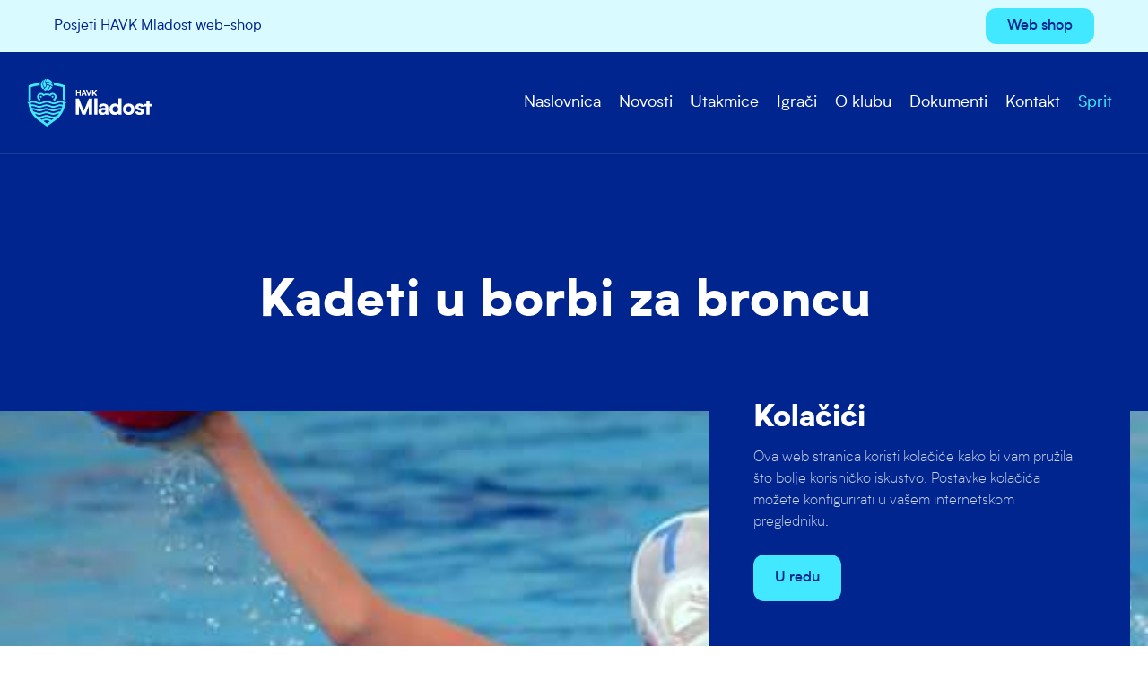

--- FILE ---
content_type: text/html; charset=UTF-8
request_url: https://havk-mladost.hr/kadeti-u-borbi-za-broncu/
body_size: 9613
content:

<!doctype html>
<!--[if lt IE 7 ]> <html lang="en" class="no-js ie6 lang-en"> <![endif]-->
<!--[if IE 7 ]>    <html lang="en" class="no-js ie7 lang-en"> <![endif]-->
<!--[if IE 8 ]>    <html lang="en" class="no-js ie8 lang-en"> <![endif]-->
<!--[if IE 9 ]>    <html lang="en" class="no-js ie9 lang-en"> <![endif]-->
<!--[if (gt IE 9)|!(IE)]><!--> <html lang="en" class="no-js lang-en"> <!--<![endif]-->
<head>

    <meta charset="utf-8">

    <meta name="viewport" content="width=device-width, initial-scale=1">

    


    <meta property="og:title" content="Kadeti u borbi za broncu" />
    <meta property="og:url" content="https://havk-mladost.hr/kadeti-u-borbi-za-broncu/" />
    <meta property="og:description" content="Kadeti Mladosti izgubili su u polufinalu Prvenstva HRvatske od Primorja rezultatom 8:6 te će se u nedjelju boriti protiv Juga za brončanu medalju. Polufinalna utakmica protiv domaćina bila je puna preokreta. Žapci su poveli 1:0, ali do kraja prve četvrtine primaju 3 gola te se na odmor odlazi s prednošću Primorjaša od 3:1. Najbolji strijelac..." />
    <meta name="description" content="Kadeti Mladosti izgubili su u polufinalu Prvenstva HRvatske od Primorja rezultatom 8:6 te će se u nedjelju boriti protiv Juga za brončanu medalju. Polufinalna utakmica protiv domaćina bila je puna preokreta. Žapci su poveli 1:0, ali do kraja prve četvrtine primaju 3 gola te se na odmor odlazi s prednošću Primorjaša od 3:1. Najbolji strijelac..." />

    
        
    

<meta property="og:image" content="https://havk-mladost.hr/wp-content/uploads/sites/30/2016/02/FB_IMG_1454798221741.jpg" />
    <link href="https://fonts.googleapis.com/css?family=Fira+Sans:300,500,400,900&display=swap&subset=latin-ext" rel="stylesheet">
    <link href="https://fonts.googleapis.com/css?family=Fira+Sans+Extra+Condensed:400,800&display=swap&subset=latin-ext" rel="stylesheet">
    <link href="https://fonts.googleapis.com/icon?family=Material+Icons" rel="stylesheet">

    <link rel="apple-touch-icon" sizes="57x57" href="https://havk-mladost.hr/wp-content/themes/oo-2020-mladost/static/img/fav/apple-icon-57x57.png">
<link rel="apple-touch-icon" sizes="60x60" href="https://havk-mladost.hr/wp-content/themes/oo-2020-mladost/static/img/fav/apple-icon-60x60.png">
<link rel="apple-touch-icon" sizes="72x72" href="https://havk-mladost.hr/wp-content/themes/oo-2020-mladost/static/img/fav/apple-icon-72x72.png">
<link rel="apple-touch-icon" sizes="76x76" href="https://havk-mladost.hr/wp-content/themes/oo-2020-mladost/static/img/fav/apple-icon-76x76.png">
<link rel="apple-touch-icon" sizes="114x114" href="https://havk-mladost.hr/wp-content/themes/oo-2020-mladost/static/img/fav/apple-icon-114x114.png">
<link rel="apple-touch-icon" sizes="120x120" href="https://havk-mladost.hr/wp-content/themes/oo-2020-mladost/static/img/fav/apple-icon-120x120.png">
<link rel="apple-touch-icon" sizes="144x144" href="https://havk-mladost.hr/wp-content/themes/oo-2020-mladost/static/img/fav/apple-icon-144x144.png">
<link rel="apple-touch-icon" sizes="152x152" href="https://havk-mladost.hr/wp-content/themes/oo-2020-mladost/static/img/fav/apple-icon-152x152.png">
<link rel="apple-touch-icon" sizes="180x180" href="https://havk-mladost.hr/wp-content/themes/oo-2020-mladost/static/img/fav/apple-icon-180x180.png">
<link rel="icon" type="image/png" sizes="192x192"  href="https://havk-mladost.hr/wp-content/themes/oo-2020-mladost/static/img/fav/android-icon-192x192.png">
<link rel="icon" type="image/png" sizes="32x32" href="https://havk-mladost.hr/wp-content/themes/oo-2020-mladost/static/img/fav/favicon-32x32.png">
<link rel="icon" type="image/png" sizes="96x96" href="https://havk-mladost.hr/wp-content/themes/oo-2020-mladost/static/img/fav/favicon-96x96.png">
<link rel="icon" type="image/png" sizes="16x16" href="https://havk-mladost.hr/wp-content/themes/oo-2020-mladost/static/img/fav/favicon-16x16.png">
<link rel="manifest" href="https://havk-mladost.hr/wp-content/themes/oo-2020-mladost/static/img/fav/manifest.json">
<meta name="msapplication-TileColor" content="#ffffff">
<meta name="msapplication-TileImage" content="https://havk-mladost.hr/wp-content/themes/oo-2020-mladost/static/img/ms-icon-144x144.png">
<meta name="theme-color" content="#ffffff">    
    <style>
.itemcenter {
border-radius: 8px;
border: 1px solid rgba(255,255,255,0.15);
}

.section--pasica {
background: #001C6A !important
}

.cookie {
background: #00258e !important
}

.cookie__headline {
margin: 0 0 10px;
}

.term-8 .section.section--no-padding.section--dark.section--half { 
display: none
}

</style>

<!-- Google tag (gtag.js) -->
<script async src="https://www.googletagmanager.com/gtag/js?id=G-DHHY0TDT3M"></script>
<script>
  window.dataLayer = window.dataLayer || [];
  function gtag(){dataLayer.push(arguments);}
  gtag('js', new Date());

  gtag('config', 'G-DHHY0TDT3M');
</script>
    <title>Kadeti u borbi za broncu &#8211; HAVK Mladost</title>
<meta name='robots' content='max-image-preview:large' />
	<style>img:is([sizes="auto" i], [sizes^="auto," i]) { contain-intrinsic-size: 3000px 1500px }</style>
	<link rel='stylesheet' id='wp-block-library-css' href='https://havk-mladost.hr/wp-includes/css/dist/block-library/style.min.css?ver=6.8.1' type='text/css' media='all' />
<style id='classic-theme-styles-inline-css' type='text/css'>
/*! This file is auto-generated */
.wp-block-button__link{color:#fff;background-color:#32373c;border-radius:9999px;box-shadow:none;text-decoration:none;padding:calc(.667em + 2px) calc(1.333em + 2px);font-size:1.125em}.wp-block-file__button{background:#32373c;color:#fff;text-decoration:none}
</style>
<style id='global-styles-inline-css' type='text/css'>
:root{--wp--preset--aspect-ratio--square: 1;--wp--preset--aspect-ratio--4-3: 4/3;--wp--preset--aspect-ratio--3-4: 3/4;--wp--preset--aspect-ratio--3-2: 3/2;--wp--preset--aspect-ratio--2-3: 2/3;--wp--preset--aspect-ratio--16-9: 16/9;--wp--preset--aspect-ratio--9-16: 9/16;--wp--preset--color--black: #000000;--wp--preset--color--cyan-bluish-gray: #abb8c3;--wp--preset--color--white: #ffffff;--wp--preset--color--pale-pink: #f78da7;--wp--preset--color--vivid-red: #cf2e2e;--wp--preset--color--luminous-vivid-orange: #ff6900;--wp--preset--color--luminous-vivid-amber: #fcb900;--wp--preset--color--light-green-cyan: #7bdcb5;--wp--preset--color--vivid-green-cyan: #00d084;--wp--preset--color--pale-cyan-blue: #8ed1fc;--wp--preset--color--vivid-cyan-blue: #0693e3;--wp--preset--color--vivid-purple: #9b51e0;--wp--preset--gradient--vivid-cyan-blue-to-vivid-purple: linear-gradient(135deg,rgba(6,147,227,1) 0%,rgb(155,81,224) 100%);--wp--preset--gradient--light-green-cyan-to-vivid-green-cyan: linear-gradient(135deg,rgb(122,220,180) 0%,rgb(0,208,130) 100%);--wp--preset--gradient--luminous-vivid-amber-to-luminous-vivid-orange: linear-gradient(135deg,rgba(252,185,0,1) 0%,rgba(255,105,0,1) 100%);--wp--preset--gradient--luminous-vivid-orange-to-vivid-red: linear-gradient(135deg,rgba(255,105,0,1) 0%,rgb(207,46,46) 100%);--wp--preset--gradient--very-light-gray-to-cyan-bluish-gray: linear-gradient(135deg,rgb(238,238,238) 0%,rgb(169,184,195) 100%);--wp--preset--gradient--cool-to-warm-spectrum: linear-gradient(135deg,rgb(74,234,220) 0%,rgb(151,120,209) 20%,rgb(207,42,186) 40%,rgb(238,44,130) 60%,rgb(251,105,98) 80%,rgb(254,248,76) 100%);--wp--preset--gradient--blush-light-purple: linear-gradient(135deg,rgb(255,206,236) 0%,rgb(152,150,240) 100%);--wp--preset--gradient--blush-bordeaux: linear-gradient(135deg,rgb(254,205,165) 0%,rgb(254,45,45) 50%,rgb(107,0,62) 100%);--wp--preset--gradient--luminous-dusk: linear-gradient(135deg,rgb(255,203,112) 0%,rgb(199,81,192) 50%,rgb(65,88,208) 100%);--wp--preset--gradient--pale-ocean: linear-gradient(135deg,rgb(255,245,203) 0%,rgb(182,227,212) 50%,rgb(51,167,181) 100%);--wp--preset--gradient--electric-grass: linear-gradient(135deg,rgb(202,248,128) 0%,rgb(113,206,126) 100%);--wp--preset--gradient--midnight: linear-gradient(135deg,rgb(2,3,129) 0%,rgb(40,116,252) 100%);--wp--preset--font-size--small: 13px;--wp--preset--font-size--medium: 20px;--wp--preset--font-size--large: 36px;--wp--preset--font-size--x-large: 42px;--wp--preset--spacing--20: 0.44rem;--wp--preset--spacing--30: 0.67rem;--wp--preset--spacing--40: 1rem;--wp--preset--spacing--50: 1.5rem;--wp--preset--spacing--60: 2.25rem;--wp--preset--spacing--70: 3.38rem;--wp--preset--spacing--80: 5.06rem;--wp--preset--shadow--natural: 6px 6px 9px rgba(0, 0, 0, 0.2);--wp--preset--shadow--deep: 12px 12px 50px rgba(0, 0, 0, 0.4);--wp--preset--shadow--sharp: 6px 6px 0px rgba(0, 0, 0, 0.2);--wp--preset--shadow--outlined: 6px 6px 0px -3px rgba(255, 255, 255, 1), 6px 6px rgba(0, 0, 0, 1);--wp--preset--shadow--crisp: 6px 6px 0px rgba(0, 0, 0, 1);}:where(.is-layout-flex){gap: 0.5em;}:where(.is-layout-grid){gap: 0.5em;}body .is-layout-flex{display: flex;}.is-layout-flex{flex-wrap: wrap;align-items: center;}.is-layout-flex > :is(*, div){margin: 0;}body .is-layout-grid{display: grid;}.is-layout-grid > :is(*, div){margin: 0;}:where(.wp-block-columns.is-layout-flex){gap: 2em;}:where(.wp-block-columns.is-layout-grid){gap: 2em;}:where(.wp-block-post-template.is-layout-flex){gap: 1.25em;}:where(.wp-block-post-template.is-layout-grid){gap: 1.25em;}.has-black-color{color: var(--wp--preset--color--black) !important;}.has-cyan-bluish-gray-color{color: var(--wp--preset--color--cyan-bluish-gray) !important;}.has-white-color{color: var(--wp--preset--color--white) !important;}.has-pale-pink-color{color: var(--wp--preset--color--pale-pink) !important;}.has-vivid-red-color{color: var(--wp--preset--color--vivid-red) !important;}.has-luminous-vivid-orange-color{color: var(--wp--preset--color--luminous-vivid-orange) !important;}.has-luminous-vivid-amber-color{color: var(--wp--preset--color--luminous-vivid-amber) !important;}.has-light-green-cyan-color{color: var(--wp--preset--color--light-green-cyan) !important;}.has-vivid-green-cyan-color{color: var(--wp--preset--color--vivid-green-cyan) !important;}.has-pale-cyan-blue-color{color: var(--wp--preset--color--pale-cyan-blue) !important;}.has-vivid-cyan-blue-color{color: var(--wp--preset--color--vivid-cyan-blue) !important;}.has-vivid-purple-color{color: var(--wp--preset--color--vivid-purple) !important;}.has-black-background-color{background-color: var(--wp--preset--color--black) !important;}.has-cyan-bluish-gray-background-color{background-color: var(--wp--preset--color--cyan-bluish-gray) !important;}.has-white-background-color{background-color: var(--wp--preset--color--white) !important;}.has-pale-pink-background-color{background-color: var(--wp--preset--color--pale-pink) !important;}.has-vivid-red-background-color{background-color: var(--wp--preset--color--vivid-red) !important;}.has-luminous-vivid-orange-background-color{background-color: var(--wp--preset--color--luminous-vivid-orange) !important;}.has-luminous-vivid-amber-background-color{background-color: var(--wp--preset--color--luminous-vivid-amber) !important;}.has-light-green-cyan-background-color{background-color: var(--wp--preset--color--light-green-cyan) !important;}.has-vivid-green-cyan-background-color{background-color: var(--wp--preset--color--vivid-green-cyan) !important;}.has-pale-cyan-blue-background-color{background-color: var(--wp--preset--color--pale-cyan-blue) !important;}.has-vivid-cyan-blue-background-color{background-color: var(--wp--preset--color--vivid-cyan-blue) !important;}.has-vivid-purple-background-color{background-color: var(--wp--preset--color--vivid-purple) !important;}.has-black-border-color{border-color: var(--wp--preset--color--black) !important;}.has-cyan-bluish-gray-border-color{border-color: var(--wp--preset--color--cyan-bluish-gray) !important;}.has-white-border-color{border-color: var(--wp--preset--color--white) !important;}.has-pale-pink-border-color{border-color: var(--wp--preset--color--pale-pink) !important;}.has-vivid-red-border-color{border-color: var(--wp--preset--color--vivid-red) !important;}.has-luminous-vivid-orange-border-color{border-color: var(--wp--preset--color--luminous-vivid-orange) !important;}.has-luminous-vivid-amber-border-color{border-color: var(--wp--preset--color--luminous-vivid-amber) !important;}.has-light-green-cyan-border-color{border-color: var(--wp--preset--color--light-green-cyan) !important;}.has-vivid-green-cyan-border-color{border-color: var(--wp--preset--color--vivid-green-cyan) !important;}.has-pale-cyan-blue-border-color{border-color: var(--wp--preset--color--pale-cyan-blue) !important;}.has-vivid-cyan-blue-border-color{border-color: var(--wp--preset--color--vivid-cyan-blue) !important;}.has-vivid-purple-border-color{border-color: var(--wp--preset--color--vivid-purple) !important;}.has-vivid-cyan-blue-to-vivid-purple-gradient-background{background: var(--wp--preset--gradient--vivid-cyan-blue-to-vivid-purple) !important;}.has-light-green-cyan-to-vivid-green-cyan-gradient-background{background: var(--wp--preset--gradient--light-green-cyan-to-vivid-green-cyan) !important;}.has-luminous-vivid-amber-to-luminous-vivid-orange-gradient-background{background: var(--wp--preset--gradient--luminous-vivid-amber-to-luminous-vivid-orange) !important;}.has-luminous-vivid-orange-to-vivid-red-gradient-background{background: var(--wp--preset--gradient--luminous-vivid-orange-to-vivid-red) !important;}.has-very-light-gray-to-cyan-bluish-gray-gradient-background{background: var(--wp--preset--gradient--very-light-gray-to-cyan-bluish-gray) !important;}.has-cool-to-warm-spectrum-gradient-background{background: var(--wp--preset--gradient--cool-to-warm-spectrum) !important;}.has-blush-light-purple-gradient-background{background: var(--wp--preset--gradient--blush-light-purple) !important;}.has-blush-bordeaux-gradient-background{background: var(--wp--preset--gradient--blush-bordeaux) !important;}.has-luminous-dusk-gradient-background{background: var(--wp--preset--gradient--luminous-dusk) !important;}.has-pale-ocean-gradient-background{background: var(--wp--preset--gradient--pale-ocean) !important;}.has-electric-grass-gradient-background{background: var(--wp--preset--gradient--electric-grass) !important;}.has-midnight-gradient-background{background: var(--wp--preset--gradient--midnight) !important;}.has-small-font-size{font-size: var(--wp--preset--font-size--small) !important;}.has-medium-font-size{font-size: var(--wp--preset--font-size--medium) !important;}.has-large-font-size{font-size: var(--wp--preset--font-size--large) !important;}.has-x-large-font-size{font-size: var(--wp--preset--font-size--x-large) !important;}
:where(.wp-block-post-template.is-layout-flex){gap: 1.25em;}:where(.wp-block-post-template.is-layout-grid){gap: 1.25em;}
:where(.wp-block-columns.is-layout-flex){gap: 2em;}:where(.wp-block-columns.is-layout-grid){gap: 2em;}
:root :where(.wp-block-pullquote){font-size: 1.5em;line-height: 1.6;}
</style>
<link rel='stylesheet' id='blocks_1_2-css' href='https://havk-mladost.hr/wp-content/themes/oo/static/css/blocks_1_2.css?ver=1.39' type='text/css' media='all' />
<link rel='stylesheet' id='blocks_2_2-css' href='https://havk-mladost.hr/wp-content/themes/oo-2020-mladost/static/css/blocks_2_2.css?ver=1.39' type='text/css' media='all' />
<link rel="https://api.w.org/" href="https://havk-mladost.hr/wp-json/" /><link rel="alternate" title="JSON" type="application/json" href="https://havk-mladost.hr/wp-json/wp/v2/posts/643" /><link rel="EditURI" type="application/rsd+xml" title="RSD" href="https://havk-mladost.hr/xmlrpc.php?rsd" />
<link rel="canonical" href="https://havk-mladost.hr/kadeti-u-borbi-za-broncu/" />
<link rel='shortlink' href='https://havk-mladost.hr/?p=643' />
<link rel="alternate" title="oEmbed (JSON)" type="application/json+oembed" href="https://havk-mladost.hr/wp-json/oembed/1.0/embed?url=https%3A%2F%2Fhavk-mladost.hr%2Fkadeti-u-borbi-za-broncu%2F" />
<link rel="alternate" title="oEmbed (XML)" type="text/xml+oembed" href="https://havk-mladost.hr/wp-json/oembed/1.0/embed?url=https%3A%2F%2Fhavk-mladost.hr%2Fkadeti-u-borbi-za-broncu%2F&#038;format=xml" />

</head>

<body class="wp-singular post-template-default single single-post postid-643 single-format-standard wp-theme-oo wp-child-theme-oo-2020-mladost">    
                    <div class="page__wrap">    
        
            
<header class="section section--visible section--sticky-top section--pasica section--padding-half section--0 header1">
        
    <div class="header1__top">
        
        <div class="container">

            <div class="header1__inner">
                
                
                <div class="header1__logo">

                    
                </div>

                <div class="header1__nav">

                    
                </div>

                <div class="header1__items">

                    
                        <div class="header-items"> 
                            

    <div class="header-items__item">
        
            Posjeti HAVK Mladost web-shop 
            </div>


    <div class="header-items__item">
        
            <a target="_blank" class="header-items__link" href="https://wearwaterpolo.com/collections/havk-mladost"><div class="button button--small">Web shop</div></a>

            </div>

                        </div>

                    
                </div>


            </div>

        </div>
    </div>

</header>

<header class="section section--visible section--sticky-top section--dark section--blue section--sticky-top58 section--1 header3">
        
    <div class="header3__top">
        
        <div class="container container--full">

            <div class="header3__inner">
                
                                    <div class="hamburger js-toggleNav">
                        <span></span>
                        <span></span>
                    </div>
                
                <div class="header3__logo">

                    
                        <div class="logo">

                                                            <a href="/">
                                    <img src="https://havk-mladost.hr/wp-content/uploads/sites/30/2022/09/havk-mladost-white.svg">
                                </a>
                            
                        </div>

                    
                </div>

                <div class="header3__nav">

                    
                        <nav class="nav">    
                            

    <div class="nav__item">
        
            <a class="nav__link" href="/">Naslovnica</a>

            </div>


    <div class="nav__item">
        
            <a class="nav__link" href="/novosti">Novosti</a>

            </div>


    <div class="nav__item">
        
            <a class="nav__link" href="/utakmice">Utakmice</a>

            </div>


    <div class="nav__item">
        
            <a class="nav__link" href="/igraci">Igrači</a>

            </div>


    <div class="nav__item">
        
            <a class="nav__link" href="/o-klubu">O klubu</a>

            </div>


    <div class="nav__item">
        
            <a class="nav__link" href="/dokumenti">Dokumenti</a>

            </div>


    <div class="nav__item">
        
            <a class="nav__link" href="/kontakt">Kontakt</a>

            </div>


    <div class="nav__item">
        
            <a target="_blank" class="nav__link" href="https://sprit.havk-mladost.hr/home"><span style="color: #42e8ff">Sprit</span></a>

            </div>

                        </nav>
       
                    
                </div>
            </div>


        </div>
    </div>

</header>


<section class="section section--no-padding-bottom section--2 single3-head">
    <div class="section__inner">
        <div class="container">
                
            <div class="single__head">

                <div class="headline headline--small"></div>

                <h1 class="title title--medium">Kadeti u borbi za broncu</h1>

                <div class="single__meta">

                    <div class="single__date">
                        <i class="icon icon--small material-icons">event</i>
                        <span>06.02.2016.</span>
                    </div>

                    <div class="single__share">
                        
<div class="social">

    <div class="social__title">Podijeli</div>

    <a class="social__item" target="_blank" href="https://www.facebook.com/sharer/sharer.php?u=https://havk-mladost.hr/kadeti-u-borbi-za-broncu/">
        <svg class="icon icon--regular"><use xlink:href="#facebook"></use></svg>
    </a>
    <a class="social__item" target="_blank" href="https://twitter.com/home?status=https://havk-mladost.hr/kadeti-u-borbi-za-broncu/">
        <svg class="icon icon--regular"><use xlink:href="#twitter"></use></svg>
    </a>
    <a class="social__item" target="_blank" href="viber://forward?text=https://havk-mladost.hr/kadeti-u-borbi-za-broncu/">
        <svg class="icon icon--regular"><use xlink:href="#viber"></use></svg>
    </a>
    <a class="social__item" target="_blank" href="whatsapp://send?text=https://havk-mladost.hr/kadeti-u-borbi-za-broncu/">
        <svg class="icon icon--regular"><use xlink:href="#whatsapp"></use></svg>
    </a>
</div>
                    </div>
                    
                </div>

            </div>

        </div>
    </div>
</section>



    <section class="section single3-image">

        
        <div class="section__background" style="background-image: url(https://havk-mladost.hr/wp-content/uploads/sites/30/2016/02/FB_IMG_1454798221741.jpg)"></div>

    </section>

   
<section class="section section--no-padding-top single3">
    <div class="section__inner">
        <div class="container">

            <div class="single3__inner">
                
                <div class="single3__head">


                    <div class="single__lead">
                        <div class="lead"><p>Kadeti Mladosti izgubili su u polufinalu Prvenstva HRvatske od Primorja rezultatom 8:6 te će se u nedjelju boriti protiv Juga za brončanu medalju. Polufinalna utakmica protiv domaćina bila je puna preokreta. Žapci su poveli 1:0, ali do kraja prve četvrtine primaju 3 gola te se na odmor odlazi s prednošću Primorjaša od 3:1. Najbolji strijelac&#8230;</p>
</div>
                    </div>


                </div>
                
                <div class="single3__content">

                    <div class="single__content">
                        
                        <div class="text">
                            <p>Kadeti Mladosti izgubili su u polufinalu Prvenstva HRvatske od Primorja rezultatom 8:6 te će se u nedjelju boriti protiv Juga za brončanu medalju.<br />
<span id="more-643"></span></p>
<p>Polufinalna utakmica protiv domaćina bila je puna preokreta. Žapci su poveli 1:0, ali do kraja prve četvrtine primaju 3 gola te se na odmor odlazi s prednošću Primorjaša od 3:1. Najbolji strijelac turnira, Dodić, svoj prvi pogodak postigao je na početku 2. četvrtine, međutim već u sljedećem napadu je zaradio svoje treće isključenje te jako oslabio svoju momčad, a do kraja je preostalo više od dvije i pol četvrtine. Žapci su se brzo oporavili te sa još  3 gola u nizu vode 5:3. Nažalost sada domaćini rade seriju od 4:0 i odlaze na 7:5 te su ovog puta uspjeli zadržati prednost do kraja utakmice. 2:50 prije kraja Papež daje nadu postigavši pogodak za 7:6 međuutm Jusić postiće još jedan gol za domaćine i postavlja konačnih 8:6.<br />
Mladostaši u nedjelju u 11 sati igraju protiv Juga za 3. mjesto. Dubrovčani su u polufinalu poraženi od Mornara sa 12:8.<br />
Finale se igra u 12 sati.</p>
                        </div>

                    </div>

                </div>

                                    <div class="single__bottom">

    <div class="single__bottom-item">

        
        <a href="https://havk-mladost.hr" class="link">
            <i class="material-icons">keyboard_backspace</i> Povratak
        </a>
    </div>

    <div class="single__bottom-item">
        
<div class="social">

    <div class="social__title">Podijeli</div>

    <a class="social__item" target="_blank" href="https://www.facebook.com/sharer/sharer.php?u=https://havk-mladost.hr/kadeti-u-borbi-za-broncu/">
        <svg class="icon icon--regular"><use xlink:href="#facebook"></use></svg>
    </a>
    <a class="social__item" target="_blank" href="https://twitter.com/home?status=https://havk-mladost.hr/kadeti-u-borbi-za-broncu/">
        <svg class="icon icon--regular"><use xlink:href="#twitter"></use></svg>
    </a>
    <a class="social__item" target="_blank" href="viber://forward?text=https://havk-mladost.hr/kadeti-u-borbi-za-broncu/">
        <svg class="icon icon--regular"><use xlink:href="#viber"></use></svg>
    </a>
    <a class="social__item" target="_blank" href="whatsapp://send?text=https://havk-mladost.hr/kadeti-u-borbi-za-broncu/">
        <svg class="icon icon--regular"><use xlink:href="#whatsapp"></use></svg>
    </a>
</div>
    </div>

</div>                            </div>

        </div>
    </div>
</section>


<footer class="section section--3 footer4">


    <div class="footer4__row">

        <div class="container">

            <div class="footer4__top">
                
                <div class="grid">
                                    <div class="grid__column--12 grid__column--5@md">
                        <div class="footer4__lead">
                            <img src="/wp-content/uploads/sites/30/2022/09/havk-mladost.svg">
<br><br>
Hrvatski akademski vaterpolski klub Mladost je hrvatski vaterpolski klub iz Zagreba, dio Hrvatskog akademskog športskog društva Mladost.                        </div>

                        <div class="footer4__social">

                            

<div class="social">
    
    <div class="social__title"></div>

    
        
    
        
    
        
    
        
    
        
    

</div>

                        </div>
                    </div>
                
                
                    <div class="grid__column--12 grid__column--3@md grid__column--prefix-1@md">

                        <nav class="footer4__nav">                            
                            
<div class="footer-links">
    
        
            <span class="footer-links__item">HAVK Mladost</span>

        
    
        
            <span class="footer-links__item">Jarunska 5</span>

        
    
        
            <span class="footer-links__item">Hrvatska</span>

        
    
</div>                        </nav>

                    </div>
                
                
                    <div class="grid__column--12 grid__column--2@md grid__column--prefix-1@md">

                        <div class="footer4__items">
                            
<div class="footer-items">
    
        
            <span class="footer-items__item">Tel. +385 1 3690 149</span>

        
    
        
            <span class="footer-items__item"> info@havk-mladost.hr</span>

        
    
        
            <span class="footer-items__item"><br></span>

        
    
        
            <span class="footer-items__item">Društvene mreže &nbsp<a target="_blank" href="https://www.facebook.com/havk.mladost"><svg class="icon icon--small"><use xlink:href="#facebook"></use></svg></a>&nbsp<a href="https://www.instagram.com/havkmladost"><svg class="icon icon--small"><use xlink:href="#instagram"></use></svg></a></span>

        
        
</div>                        </div>

                    </div>

                
                </div>
            </div>

        </div>

    </div>
    
    <div class="container">
        <div class="footer4__divider"></div>
    </div>

    <div class="footer4__row footer4__row--bottom">

        <div class="container">
            <div class="footer4__inner">

                <div class="footer4__copyright">

                    <div class="footer4__text">
                        © 2026 HAVK Mladost. Sva prava zadržana.   <a href="/pravila-privatnosti/">Pravila privatnosti</a>                    </div>

                </div>

                
                    <div class="footer4__logo">
                        
<div class="footer-logo">
    <span class="footer-logo__text">Design by</span>
    <img src="https://havk-mladost.hr/wp-content/uploads/sites/30/2022/09/porilook-75x16-1.svg">
</div>                    </div>

                
            </div>
        </div>
    </div>

</footer>

<div class="cookie is-hidden">

    <div class="cookie__inner">

        
        <div class="cookie__head">

            
                            <div class="cookie__headline">
                    <div class="title title--small">Kolačići</div>
                </div>
            
        </div>

                    <div class="cookie__lead">
                <div class="lead lead--small"><p>Ova web stranica koristi kolačiće kako bi vam pružila što bolje korisničko iskustvo. Postavke kolačića možete konfigurirati u vašem internetskom pregledniku.</p>
</div>
            </div>
        
        
            <div class="cookie__button">
                <a href="#" class="button button--prim js-cookieBar">
                    U redu                </a>
            </div>

        
    </div>

</div>

        </div>

<div class="svgIcons">
    <?xml version="1.0" encoding="utf-8"?><svg xmlns="http://www.w3.org/2000/svg" xmlns:xlink="http://www.w3.org/1999/xlink"><symbol fill="none" viewBox="0 0 24 24" id="facebook" xmlns="http://www.w3.org/2000/svg"><path d="M20 2H4a2 2 0 00-2 2v16a2 2 0 002 2h8.4v-6.4H10v-3.2h2.4V9.2A3.2 3.2 0 0115.6 6H18v3.2h-1.6c-.552 0-.8.648-.8 1.2v2H18v3.2h-2.4V22H20a2 2 0 002-2V4a2 2 0 00-2-2z" fill="#1D1D1D"/></symbol><symbol fill="none" viewBox="0 0 24 24" id="instagram" xmlns="http://www.w3.org/2000/svg"><path d="M12 15.333a3.333 3.333 0 110-6.666 3.333 3.333 0 010 6.666z" fill="#1D1D1D"/><path fill-rule="evenodd" clip-rule="evenodd" d="M7.877 2.06C8.944 2.012 9.284 2 12 2s3.056.012 4.123.06c1.064.049 1.791.218 2.427.465a4.902 4.902 0 011.772 1.153 4.902 4.902 0 011.153 1.772c.247.636.416 1.363.465 2.427.048 1.067.06 1.407.06 4.123s-.012 3.056-.06 4.123c-.049 1.064-.218 1.791-.465 2.427a4.902 4.902 0 01-1.153 1.772 4.902 4.902 0 01-1.772 1.153c-.636.247-1.363.416-2.427.465-1.067.048-1.407.06-4.123.06s-3.056-.012-4.123-.06c-1.064-.049-1.791-.218-2.427-.465a4.902 4.902 0 01-1.772-1.153 4.902 4.902 0 01-1.153-1.772c-.247-.636-.416-1.363-.465-2.427C2.012 15.056 2 14.716 2 12s.012-3.056.06-4.123c.049-1.064.218-1.791.465-2.427a4.901 4.901 0 011.153-1.772A4.901 4.901 0 015.45 2.525c.636-.247 1.363-.416 2.427-.465zM6.865 12a5.135 5.135 0 1110.27 0 5.135 5.135 0 01-10.27 0zm10.473-4.138a1.2 1.2 0 100-2.4 1.2 1.2 0 000 2.4z" fill="#1D1D1D"/></symbol><symbol fill="none" viewBox="0 0 24 24" id="linkedin" xmlns="http://www.w3.org/2000/svg"><path fill-rule="evenodd" clip-rule="evenodd" d="M13.8 8.4c-.932 0-1.917.285-2.786.814L10.2 8.4H8.4V21H12v-7.2c0-1.036 1.07-1.8 1.8-1.8h1.8c.73 0 1.8.764 1.8 1.8V21H21v-7.2c0-3.335-2.89-5.4-5.4-5.4h-1.8zm-7.2 0V21H3V8.4h3.6zm0-3.6a1.8 1.8 0 11-3.6 0 1.8 1.8 0 013.6 0z" fill="#000"/></symbol><symbol fill="none" viewBox="0 0 24 24" id="mail" xmlns="http://www.w3.org/2000/svg"><path d="M22 6c0-1.1-.9-2-2-2H4c-1.1 0-2 .9-2 2v12c0 1.1.9 2 2 2h16c1.1 0 2-.9 2-2V6zm-2 0l-8 5-8-5h16zm0 12H4V8l8 5 8-5v10z" fill="#1D1D1D"/></symbol><symbol fill="none" viewBox="0 0 24 24" id="messenger" xmlns="http://www.w3.org/2000/svg"><path fill="#fff" d="M0 0h24v24H0z"/><path fill-rule="evenodd" clip-rule="evenodd" d="M12.772 14l-2.634-2.808L5 14l5.652-6 2.697 2.808L18.424 8l-5.652 6z" fill="#000"/><path fill-rule="evenodd" clip-rule="evenodd" d="M0 10.852C0 4.784 5.288 0 11.635 0c6.348 0 11.636 4.784 11.636 10.852 0 6.069-5.288 10.852-11.636 10.852a12.47 12.47 0 01-2.891-.339L3.942 24v-5.007C1.54 17.017 0 14.113 0 10.852zm11.635-8.736c-5.335 0-9.52 3.986-9.52 8.736 0 2.716 1.354 5.163 3.518 6.779l.424.317v2.478l2.412-1.323.414.114c.87.24 1.795.371 2.752.371 5.336 0 9.52-3.986 9.52-8.736s-4.184-8.736-9.52-8.736z" fill="#000"/></symbol><symbol viewBox="4 4 42 42" id="tiktok" xmlns="http://www.w3.org/2000/svg"><path d="M41 4H9C6.243 4 4 6.243 4 9v32c0 2.757 2.243 5 5 5h32c2.757 0 5-2.243 5-5V9c0-2.757-2.243-5-5-5m-3.994 18.323a7.482 7.482 0 01-.69.035 7.492 7.492 0 01-6.269-3.388v11.537a8.527 8.527 0 11-8.527-8.527c.178 0 .352.016.527.027v4.202c-.175-.021-.347-.053-.527-.053a4.351 4.351 0 100 8.704c2.404 0 4.527-1.894 4.527-4.298l.042-19.594h4.02a7.488 7.488 0 006.901 6.685v4.67"/></symbol><symbol fill="none" viewBox="0 0 24 24" id="twitter" xmlns="http://www.w3.org/2000/svg"><path d="M18.244 2.25h3.308l-7.227 8.26 8.502 11.24H16.17l-5.214-6.817L4.99 21.75H1.68l7.73-8.835L1.254 2.25H8.08l4.713 6.231 5.45-6.231zm-1.161 17.52h1.833L7.084 4.126H5.117L17.083 19.77z" fill="#000"/></symbol><symbol fill="none" viewBox="0 0 24 24" id="viber" xmlns="http://www.w3.org/2000/svg"><path d="M23.2 5.77l-.006-.028c-.56-2.264-3.086-4.694-5.405-5.2l-.027-.005a30.035 30.035 0 00-11.305 0L6.43.542c-2.318.506-4.843 2.936-5.404 5.2l-.007.028a22.128 22.128 0 000 9.532l.007.028c.537 2.168 2.874 4.486 5.107 5.124v2.528c0 .915 1.115 1.364 1.749.704l2.56-2.663c.556.031 1.112.049 1.668.049 1.888 0 3.777-.179 5.652-.537l.027-.005c2.319-.505 4.844-2.936 5.404-5.2l.007-.028c.693-3.163.693-6.37 0-9.532zm-2.026 9.074c-.374 1.477-2.292 3.314-3.816 3.653-1.994.38-4.005.542-6.013.486a.144.144 0 00-.106.043l-1.87 1.92-1.99 2.041a.233.233 0 01-.4-.16v-4.188c0-.07-.05-.128-.117-.142-1.524-.34-3.441-2.176-3.816-3.653a20.08 20.08 0 010-8.615c.375-1.478 2.292-3.315 3.815-3.654a27.973 27.973 0 0110.498 0c1.525.34 3.441 2.176 3.815 3.654a20.067 20.067 0 010 8.615z" fill="#1D1D1D"/><path d="M15.424 16.777c-.234-.071-.458-.12-.665-.205-2.148-.891-4.125-2.04-5.69-3.804-.891-1.002-1.588-2.133-2.178-3.33-.279-.569-.514-1.159-.755-1.745-.218-.535.104-1.087.444-1.49a3.498 3.498 0 011.172-.88c.346-.166.687-.07.94.223.548.635 1.05 1.302 1.457 2.038.25.453.181 1.006-.272 1.314-.11.075-.211.163-.313.247-.09.074-.175.15-.237.25a.68.68 0 00-.045.599c.56 1.536 1.501 2.73 3.048 3.375.248.103.496.223.781.189.478-.056.632-.58.966-.854.328-.267.745-.27 1.098-.047.352.223.694.462 1.033.704.333.238.665.47.973.74.295.26.397.602.23.955-.304.647-.747 1.185-1.387 1.529-.18.097-.396.128-.6.192-.234-.072.204-.064 0 0zM12.116 4.582c2.81.078 5.118 1.944 5.612 4.721.084.474.114.958.151 1.438.016.202-.098.394-.317.396-.225.003-.326-.185-.34-.388-.03-.4-.05-.8-.104-1.198-.291-2.093-1.96-3.825-4.043-4.196-.313-.056-.634-.07-.952-.104-.2-.02-.464-.033-.508-.283-.038-.21.14-.375.339-.386.053-.002.107 0 .162 0-.01.01-.055 0 0 0z" fill="#1D1D1D"/><path d="M16.386 10.117c-.005.036-.007.118-.028.196-.074.282-.502.318-.6.033a.845.845 0 01-.035-.272c0-.594-.13-1.19-.43-1.707a3.174 3.174 0 00-1.332-1.25 3.826 3.826 0 00-1.062-.327c-.16-.026-.322-.042-.483-.064-.194-.027-.3-.152-.29-.344.008-.18.14-.309.336-.298.645.037 1.268.176 1.84.48 1.167.616 1.832 1.591 2.027 2.893.008.059.023.116.028.176.01.146.017.292.029.485-.005.035-.012-.193 0 0z" fill="#1D1D1D"/><path d="M14.638 10.05c-.234.004-.36-.126-.385-.342-.017-.15-.03-.302-.066-.448a1.265 1.265 0 00-.466-.731 1.228 1.228 0 00-.38-.184c-.171-.05-.35-.036-.522-.078-.187-.046-.29-.197-.261-.373a.338.338 0 01.356-.271c1.09.078 1.867.642 1.98 1.924.007.091.016.187-.004.273-.035.148-.145.222-.252.23-.235.004.107-.008 0 0z" fill="#1D1D1D"/></symbol><symbol fill="none" viewBox="0 0 24 24" id="whatsapp" xmlns="http://www.w3.org/2000/svg"><path d="M24 11.69c0 6.457-5.275 11.691-11.781 11.691-2.067 0-4.006-.528-5.696-1.456L0 24l2.125-6.272a11.576 11.576 0 01-1.69-6.037C.435 5.235 5.712 0 12.219 0 18.725 0 24 5.235 24 11.69zM12.219 1.862c-5.462 0-9.907 4.408-9.907 9.83 0 2.149.701 4.141 1.888 5.762l-1.237 3.651 3.805-1.21a9.898 9.898 0 005.45 1.626c5.462 0 9.907-4.408 9.907-9.83 0-5.42-4.445-9.829-9.906-9.829zm5.949 12.523c-.072-.12-.264-.192-.555-.333-.288-.144-1.709-.838-1.973-.931-.264-.096-.459-.144-.65.144-.193.288-.747.93-.915 1.123-.168.192-.336.216-.627.072-.288-.144-1.219-.446-2.323-1.422-.858-.76-1.437-1.696-1.608-1.984-.168-.288-.018-.442.126-.584.13-.128.288-.336.434-.501.144-.168.192-.288.288-.477.096-.192.048-.358-.024-.502-.072-.144-.65-1.554-.89-2.128-.24-.573-.48-.477-.651-.477-.168 0-.36-.024-.555-.024-.194 0-.506.072-.77.357-.264.288-1.011.982-1.011 2.39 0 1.41 1.035 2.773 1.179 2.962.144.192 1.997 3.179 4.933 4.326 2.936 1.146 2.936.765 3.467.717.528-.048 1.709-.693 1.949-1.363.248-.672.248-1.245.176-1.365z" fill="#1D1D1D"/></symbol><symbol fill="none" viewBox="0 0 24 24" id="youtube" xmlns="http://www.w3.org/2000/svg"><path d="M23.983 9.854c-.01-.284-.026-.567-.047-.853-.092-1.204-.226-2.582-1.021-3.546-.68-.825-1.735-1.01-2.734-1.123a50.938 50.938 0 00-3.813-.279c-2.579-.098-5.16-.041-7.74.016-1.326.03-2.651.059-3.972.165-1.624.128-3.292.365-4.049 1.989C-.07 7.682.015 9.532.005 11.098c-.008 1.405-.013 2.812.043 4.216.075 1.822.183 4.198 2.147 4.997 1.05.425 2.317.52 3.437.595 1.189.078 2.378.067 3.57.085 2.494.036 4.989-.049 7.483-.098 1.733-.033 3.509-.054 5.166-.62 1.432-.488 1.805-2.042 1.998-3.387.193-1.34.144-2.695.142-4.043 0-.997.025-1.992-.008-2.99zM9.568 16.129V8.82l6.214 3.651c-2.088 1.23-4.137 2.435-6.214 3.657z" fill="#1D1D1D"/></symbol></svg></div>

<script type="speculationrules">
{"prefetch":[{"source":"document","where":{"and":[{"href_matches":"\/*"},{"not":{"href_matches":["\/wp-*.php","\/wp-admin\/*","\/wp-content\/uploads\/sites\/30\/*","\/wp-content\/*","\/wp-content\/plugins\/*","\/wp-content\/themes\/oo-2020-mladost\/*","\/wp-content\/themes\/oo\/*","\/*\\?(.+)"]}},{"not":{"selector_matches":"a[rel~=\"nofollow\"]"}},{"not":{"selector_matches":".no-prefetch, .no-prefetch a"}}]},"eagerness":"conservative"}]}
</script>
<script type="text/javascript" src="https://havk-mladost.hr/wp-includes/js/jquery/jquery.min.js?ver=3.7.1" id="jquery-core-js"></script>
<script type="text/javascript" src="https://havk-mladost.hr/wp-includes/js/jquery/jquery-migrate.min.js?ver=3.4.1" id="jquery-migrate-js"></script>
<script type="text/javascript" src="https://havk-mladost.hr/wp-content/themes/oo/static/js/libs.min.js?ver=1.39" id="libs-js"></script>
<script type="text/javascript" src="https://havk-mladost.hr/wp-content/themes/oo/static/js/global.min.js?ver=1.39" id="global-js"></script>



</body>
</html>

--- FILE ---
content_type: text/css
request_url: https://havk-mladost.hr/wp-content/themes/oo/static/css/blocks_1_2.css?ver=1.39
body_size: 15838
content:
.grid{display:-webkit-box;display:flex;flex-wrap:wrap;padding:0;margin:0 -10px}.grid--center{-webkit-box-pack:center;justify-content:center}.grid--middle{-webkit-box-align:center;align-items:center;-webkit-box-pack:center;justify-content:center}.grid--bottom{-webkit-box-align:end;align-items:flex-end}.grid--stretch{-webkit-box-align:stretch;align-items:stretch}.grid--swipe{display:block;overflow-x:scroll;overflow-y:hidden;white-space:nowrap;-webkit-overflow-scrolling:touch;margin:0 -30px;padding:0 20px}.grid--swipe .grid__column{display:inline-block;width:80vw}.grid--spacing .grid__column{margin-bottom:30px}@media (min-width:1280px){.grid--spacing .grid__column{margin-bottom:60px}}.grid--dividers .grid__column{position:relative;padding-bottom:30px;margin-bottom:30px}.grid--dividers .grid__column:after{position:absolute;bottom:0;left:10px;right:10px;content:""}.grid__column{box-sizing:border-box;-webkit-box-flex:0;flex:0 0 100%;-webkit-box-orient:vertical;-webkit-box-direction:normal;flex-direction:column;max-width:100%;width:auto;padding:0 10px}.grid__column--no-padding{padding:0!important}.grid__column--adapt{width:auto;flex-basis:auto;-webkit-box-flex:0;flex:0 0 auto}.grid__column--grow{width:auto;flex-basis:auto;-webkit-box-flex:1;flex:1 1 auto}.grid__column--bottom{align-self:flex-end}.show{display:block}.hide{display:none}.grid__column--1{-webkit-box-flex:0;flex:0 0 8.33334%;max-width:8.33334%}.grid__column--order-1{-webkit-box-ordinal-group:2;order:1}.grid__column--2{-webkit-box-flex:0;flex:0 0 16.66668%;max-width:16.66668%}.grid__column--order-2{-webkit-box-ordinal-group:3;order:2}.grid__column--3{-webkit-box-flex:0;flex:0 0 25.00002%;max-width:25.00002%}.grid__column--order-3{-webkit-box-ordinal-group:4;order:3}.grid__column--4{-webkit-box-flex:0;flex:0 0 33.33336%;max-width:33.33336%}.grid__column--order-4{-webkit-box-ordinal-group:5;order:4}.grid__column--5{-webkit-box-flex:0;flex:0 0 41.6667%;max-width:41.6667%}.grid__column--order-5{-webkit-box-ordinal-group:6;order:5}.grid__column--6{-webkit-box-flex:0;flex:0 0 50.00004%;max-width:50.00004%}.grid__column--order-6{-webkit-box-ordinal-group:7;order:6}.grid__column--7{-webkit-box-flex:0;flex:0 0 58.33338%;max-width:58.33338%}.grid__column--order-7{-webkit-box-ordinal-group:8;order:7}.grid__column--8{-webkit-box-flex:0;flex:0 0 66.66672%;max-width:66.66672%}.grid__column--order-8{-webkit-box-ordinal-group:9;order:8}.grid__column--9{-webkit-box-flex:0;flex:0 0 75.00006%;max-width:75.00006%}.grid__column--order-9{-webkit-box-ordinal-group:10;order:9}.grid__column--10{-webkit-box-flex:0;flex:0 0 83.3334%;max-width:83.3334%}.grid__column--order-10{-webkit-box-ordinal-group:11;order:10}.grid__column--11{-webkit-box-flex:0;flex:0 0 91.66674%;max-width:91.66674%}.grid__column--order-11{-webkit-box-ordinal-group:12;order:11}.grid__column--12{-webkit-box-flex:0;flex:0 0 100.00008%;max-width:100.00008%}.grid__column--order-12{-webkit-box-ordinal-group:13;order:12}@media (min-width:480px){.show\@xs{display:block}.hide\@xs{display:none}.grid{margin:0 -10px}.grid__column{padding:0 10px}.grid--dividers .grid__column:after{left:10px;right:10px}.grid--swipe\@xs{margin:0 -30px}.grid--no-swipe\@xs{display:-webkit-box;display:flex;padding:0;margin:0 -10px;overflow-y:auto;overflow-x:auto}}@media (min-width:480px) and (min-width:480px){.grid--no-swipe\@xs .grid__column{width:auto}}@media (min-width:480px){.grid--no-spacing\@xs .grid__column{margin-bottom:0}.grid__column--adapt\@xs{max-width:auto!important;width:auto!important;flex-basis:auto!important;-webkit-box-flex:0;flex:0 0 auto}.grid__column--grow\@xs{max-width:auto!important;width:auto!important;flex-basis:auto!important;-webkit-box-flex:1;flex:1 1 auto}.grid__column--prefix-1\@xs{margin-left:8.33334%}.grid__column--1\@xs{-webkit-box-flex:0;flex:0 0 8.33334%;max-width:8.33334%}.grid__column--order-1\@xs{-webkit-box-ordinal-group:2;order:1}.grid__column--prefix-2\@xs{margin-left:16.66668%}.grid__column--2\@xs{-webkit-box-flex:0;flex:0 0 16.66668%;max-width:16.66668%}.grid__column--order-2\@xs{-webkit-box-ordinal-group:3;order:2}.grid__column--prefix-3\@xs{margin-left:25.00002%}.grid__column--3\@xs{-webkit-box-flex:0;flex:0 0 25.00002%;max-width:25.00002%}.grid__column--order-3\@xs{-webkit-box-ordinal-group:4;order:3}.grid__column--prefix-4\@xs{margin-left:33.33336%}.grid__column--4\@xs{-webkit-box-flex:0;flex:0 0 33.33336%;max-width:33.33336%}.grid__column--order-4\@xs{-webkit-box-ordinal-group:5;order:4}.grid__column--prefix-5\@xs{margin-left:41.6667%}.grid__column--5\@xs{-webkit-box-flex:0;flex:0 0 41.6667%;max-width:41.6667%}.grid__column--order-5\@xs{-webkit-box-ordinal-group:6;order:5}.grid__column--prefix-6\@xs{margin-left:50.00004%}.grid__column--6\@xs{-webkit-box-flex:0;flex:0 0 50.00004%;max-width:50.00004%}.grid__column--order-6\@xs{-webkit-box-ordinal-group:7;order:6}.grid__column--prefix-7\@xs{margin-left:58.33338%}.grid__column--7\@xs{-webkit-box-flex:0;flex:0 0 58.33338%;max-width:58.33338%}.grid__column--order-7\@xs{-webkit-box-ordinal-group:8;order:7}.grid__column--prefix-8\@xs{margin-left:66.66672%}.grid__column--8\@xs{-webkit-box-flex:0;flex:0 0 66.66672%;max-width:66.66672%}.grid__column--order-8\@xs{-webkit-box-ordinal-group:9;order:8}.grid__column--prefix-9\@xs{margin-left:75.00006%}.grid__column--9\@xs{-webkit-box-flex:0;flex:0 0 75.00006%;max-width:75.00006%}.grid__column--order-9\@xs{-webkit-box-ordinal-group:10;order:9}.grid__column--prefix-10\@xs{margin-left:83.3334%}.grid__column--10\@xs{-webkit-box-flex:0;flex:0 0 83.3334%;max-width:83.3334%}.grid__column--order-10\@xs{-webkit-box-ordinal-group:11;order:10}.grid__column--prefix-11\@xs{margin-left:91.66674%}.grid__column--11\@xs{-webkit-box-flex:0;flex:0 0 91.66674%;max-width:91.66674%}.grid__column--order-11\@xs{-webkit-box-ordinal-group:12;order:11}.grid__column--prefix-12\@xs{margin-left:100.00008%}.grid__column--12\@xs{-webkit-box-flex:0;flex:0 0 100.00008%;max-width:100.00008%}.grid__column--order-12\@xs{-webkit-box-ordinal-group:13;order:12}}@media (min-width:768px){.show\@sm{display:block}.hide\@sm{display:none}.grid{margin:0 -10px}.grid__column{padding:0 10px}.grid--dividers .grid__column:after{left:10px;right:10px}.grid--swipe\@sm{margin:0 -30px}.grid--no-swipe\@sm{display:-webkit-box;display:flex;padding:0;margin:0 -10px;overflow-y:auto;overflow-x:auto}}@media (min-width:768px) and (min-width:768px){.grid--no-swipe\@sm .grid__column{width:auto}}@media (min-width:768px){.grid--no-spacing\@sm .grid__column{margin-bottom:0}.grid__column--adapt\@sm{max-width:auto!important;width:auto!important;flex-basis:auto!important;-webkit-box-flex:0;flex:0 0 auto}.grid__column--grow\@sm{max-width:auto!important;width:auto!important;flex-basis:auto!important;-webkit-box-flex:1;flex:1 1 auto}.grid__column--prefix-1\@sm{margin-left:8.33334%}.grid__column--1\@sm{-webkit-box-flex:0;flex:0 0 8.33334%;max-width:8.33334%}.grid__column--order-1\@sm{-webkit-box-ordinal-group:2;order:1}.grid__column--prefix-2\@sm{margin-left:16.66668%}.grid__column--2\@sm{-webkit-box-flex:0;flex:0 0 16.66668%;max-width:16.66668%}.grid__column--order-2\@sm{-webkit-box-ordinal-group:3;order:2}.grid__column--prefix-3\@sm{margin-left:25.00002%}.grid__column--3\@sm{-webkit-box-flex:0;flex:0 0 25.00002%;max-width:25.00002%}.grid__column--order-3\@sm{-webkit-box-ordinal-group:4;order:3}.grid__column--prefix-4\@sm{margin-left:33.33336%}.grid__column--4\@sm{-webkit-box-flex:0;flex:0 0 33.33336%;max-width:33.33336%}.grid__column--order-4\@sm{-webkit-box-ordinal-group:5;order:4}.grid__column--prefix-5\@sm{margin-left:41.6667%}.grid__column--5\@sm{-webkit-box-flex:0;flex:0 0 41.6667%;max-width:41.6667%}.grid__column--order-5\@sm{-webkit-box-ordinal-group:6;order:5}.grid__column--prefix-6\@sm{margin-left:50.00004%}.grid__column--6\@sm{-webkit-box-flex:0;flex:0 0 50.00004%;max-width:50.00004%}.grid__column--order-6\@sm{-webkit-box-ordinal-group:7;order:6}.grid__column--prefix-7\@sm{margin-left:58.33338%}.grid__column--7\@sm{-webkit-box-flex:0;flex:0 0 58.33338%;max-width:58.33338%}.grid__column--order-7\@sm{-webkit-box-ordinal-group:8;order:7}.grid__column--prefix-8\@sm{margin-left:66.66672%}.grid__column--8\@sm{-webkit-box-flex:0;flex:0 0 66.66672%;max-width:66.66672%}.grid__column--order-8\@sm{-webkit-box-ordinal-group:9;order:8}.grid__column--prefix-9\@sm{margin-left:75.00006%}.grid__column--9\@sm{-webkit-box-flex:0;flex:0 0 75.00006%;max-width:75.00006%}.grid__column--order-9\@sm{-webkit-box-ordinal-group:10;order:9}.grid__column--prefix-10\@sm{margin-left:83.3334%}.grid__column--10\@sm{-webkit-box-flex:0;flex:0 0 83.3334%;max-width:83.3334%}.grid__column--order-10\@sm{-webkit-box-ordinal-group:11;order:10}.grid__column--prefix-11\@sm{margin-left:91.66674%}.grid__column--11\@sm{-webkit-box-flex:0;flex:0 0 91.66674%;max-width:91.66674%}.grid__column--order-11\@sm{-webkit-box-ordinal-group:12;order:11}.grid__column--prefix-12\@sm{margin-left:100.00008%}.grid__column--12\@sm{-webkit-box-flex:0;flex:0 0 100.00008%;max-width:100.00008%}.grid__column--order-12\@sm{-webkit-box-ordinal-group:13;order:12}}@media (min-width:1024px){.show\@md{display:block}.hide\@md{display:none}.grid{margin:0 -10px}.grid__column{padding:0 10px}.grid--dividers .grid__column:after{left:10px;right:10px}.grid--swipe\@md{margin:0 -30px}.grid--no-swipe\@md{display:-webkit-box;display:flex;padding:0;margin:0 -10px;overflow-y:auto;overflow-x:auto}}@media (min-width:1024px) and (min-width:1024px){.grid--no-swipe\@md .grid__column{width:auto}}@media (min-width:1024px){.grid--no-spacing\@md .grid__column{margin-bottom:0}.grid__column--adapt\@md{max-width:auto!important;width:auto!important;flex-basis:auto!important;-webkit-box-flex:0;flex:0 0 auto}.grid__column--grow\@md{max-width:auto!important;width:auto!important;flex-basis:auto!important;-webkit-box-flex:1;flex:1 1 auto}.grid__column--prefix-1\@md{margin-left:8.33334%}.grid__column--1\@md{-webkit-box-flex:0;flex:0 0 8.33334%;max-width:8.33334%}.grid__column--order-1\@md{-webkit-box-ordinal-group:2;order:1}.grid__column--prefix-2\@md{margin-left:16.66668%}.grid__column--2\@md{-webkit-box-flex:0;flex:0 0 16.66668%;max-width:16.66668%}.grid__column--order-2\@md{-webkit-box-ordinal-group:3;order:2}.grid__column--prefix-3\@md{margin-left:25.00002%}.grid__column--3\@md{-webkit-box-flex:0;flex:0 0 25.00002%;max-width:25.00002%}.grid__column--order-3\@md{-webkit-box-ordinal-group:4;order:3}.grid__column--prefix-4\@md{margin-left:33.33336%}.grid__column--4\@md{-webkit-box-flex:0;flex:0 0 33.33336%;max-width:33.33336%}.grid__column--order-4\@md{-webkit-box-ordinal-group:5;order:4}.grid__column--prefix-5\@md{margin-left:41.6667%}.grid__column--5\@md{-webkit-box-flex:0;flex:0 0 41.6667%;max-width:41.6667%}.grid__column--order-5\@md{-webkit-box-ordinal-group:6;order:5}.grid__column--prefix-6\@md{margin-left:50.00004%}.grid__column--6\@md{-webkit-box-flex:0;flex:0 0 50.00004%;max-width:50.00004%}.grid__column--order-6\@md{-webkit-box-ordinal-group:7;order:6}.grid__column--prefix-7\@md{margin-left:58.33338%}.grid__column--7\@md{-webkit-box-flex:0;flex:0 0 58.33338%;max-width:58.33338%}.grid__column--order-7\@md{-webkit-box-ordinal-group:8;order:7}.grid__column--prefix-8\@md{margin-left:66.66672%}.grid__column--8\@md{-webkit-box-flex:0;flex:0 0 66.66672%;max-width:66.66672%}.grid__column--order-8\@md{-webkit-box-ordinal-group:9;order:8}.grid__column--prefix-9\@md{margin-left:75.00006%}.grid__column--9\@md{-webkit-box-flex:0;flex:0 0 75.00006%;max-width:75.00006%}.grid__column--order-9\@md{-webkit-box-ordinal-group:10;order:9}.grid__column--prefix-10\@md{margin-left:83.3334%}.grid__column--10\@md{-webkit-box-flex:0;flex:0 0 83.3334%;max-width:83.3334%}.grid__column--order-10\@md{-webkit-box-ordinal-group:11;order:10}.grid__column--prefix-11\@md{margin-left:91.66674%}.grid__column--11\@md{-webkit-box-flex:0;flex:0 0 91.66674%;max-width:91.66674%}.grid__column--order-11\@md{-webkit-box-ordinal-group:12;order:11}.grid__column--prefix-12\@md{margin-left:100.00008%}.grid__column--12\@md{-webkit-box-flex:0;flex:0 0 100.00008%;max-width:100.00008%}.grid__column--order-12\@md{-webkit-box-ordinal-group:13;order:12}}@media (min-width:1280px){.show\@lg{display:block}.hide\@lg{display:none}.grid{margin:0 -15px}.grid__column{padding:0 15px}.grid--dividers .grid__column:after{left:15px;right:15px}.grid--swipe\@lg{margin:0 -35px}.grid--no-swipe\@lg{display:-webkit-box;display:flex;padding:0;margin:0 -15px;overflow-y:auto;overflow-x:auto}}@media (min-width:1280px) and (min-width:1280px){.grid--no-swipe\@lg .grid__column{width:auto}}@media (min-width:1280px){.grid--no-spacing\@lg .grid__column{margin-bottom:0}.grid__column--adapt\@lg{max-width:auto!important;width:auto!important;flex-basis:auto!important;-webkit-box-flex:0;flex:0 0 auto}.grid__column--grow\@lg{max-width:auto!important;width:auto!important;flex-basis:auto!important;-webkit-box-flex:1;flex:1 1 auto}.grid__column--prefix-1\@lg{margin-left:8.33334%}.grid__column--1\@lg{-webkit-box-flex:0;flex:0 0 8.33334%;max-width:8.33334%}.grid__column--order-1\@lg{-webkit-box-ordinal-group:2;order:1}.grid__column--prefix-2\@lg{margin-left:16.66668%}.grid__column--2\@lg{-webkit-box-flex:0;flex:0 0 16.66668%;max-width:16.66668%}.grid__column--order-2\@lg{-webkit-box-ordinal-group:3;order:2}.grid__column--prefix-3\@lg{margin-left:25.00002%}.grid__column--3\@lg{-webkit-box-flex:0;flex:0 0 25.00002%;max-width:25.00002%}.grid__column--order-3\@lg{-webkit-box-ordinal-group:4;order:3}.grid__column--prefix-4\@lg{margin-left:33.33336%}.grid__column--4\@lg{-webkit-box-flex:0;flex:0 0 33.33336%;max-width:33.33336%}.grid__column--order-4\@lg{-webkit-box-ordinal-group:5;order:4}.grid__column--prefix-5\@lg{margin-left:41.6667%}.grid__column--5\@lg{-webkit-box-flex:0;flex:0 0 41.6667%;max-width:41.6667%}.grid__column--order-5\@lg{-webkit-box-ordinal-group:6;order:5}.grid__column--prefix-6\@lg{margin-left:50.00004%}.grid__column--6\@lg{-webkit-box-flex:0;flex:0 0 50.00004%;max-width:50.00004%}.grid__column--order-6\@lg{-webkit-box-ordinal-group:7;order:6}.grid__column--prefix-7\@lg{margin-left:58.33338%}.grid__column--7\@lg{-webkit-box-flex:0;flex:0 0 58.33338%;max-width:58.33338%}.grid__column--order-7\@lg{-webkit-box-ordinal-group:8;order:7}.grid__column--prefix-8\@lg{margin-left:66.66672%}.grid__column--8\@lg{-webkit-box-flex:0;flex:0 0 66.66672%;max-width:66.66672%}.grid__column--order-8\@lg{-webkit-box-ordinal-group:9;order:8}.grid__column--prefix-9\@lg{margin-left:75.00006%}.grid__column--9\@lg{-webkit-box-flex:0;flex:0 0 75.00006%;max-width:75.00006%}.grid__column--order-9\@lg{-webkit-box-ordinal-group:10;order:9}.grid__column--prefix-10\@lg{margin-left:83.3334%}.grid__column--10\@lg{-webkit-box-flex:0;flex:0 0 83.3334%;max-width:83.3334%}.grid__column--order-10\@lg{-webkit-box-ordinal-group:11;order:10}.grid__column--prefix-11\@lg{margin-left:91.66674%}.grid__column--11\@lg{-webkit-box-flex:0;flex:0 0 91.66674%;max-width:91.66674%}.grid__column--order-11\@lg{-webkit-box-ordinal-group:12;order:11}.grid__column--prefix-12\@lg{margin-left:100.00008%}.grid__column--12\@lg{-webkit-box-flex:0;flex:0 0 100.00008%;max-width:100.00008%}.grid__column--order-12\@lg{-webkit-box-ordinal-group:13;order:12}}@media (min-width:1600px){.show\@xlg{display:block}.hide\@xlg{display:none}.grid{margin:0 -15px}.grid__column{padding:0 15px}.grid--dividers .grid__column:after{left:15px;right:15px}.grid--swipe\@xlg{margin:0 -35px}.grid--no-swipe\@xlg{display:-webkit-box;display:flex;padding:0;margin:0 -15px;overflow-y:auto;overflow-x:auto}}@media (min-width:1600px) and (min-width:1600px){.grid--no-swipe\@xlg .grid__column{width:auto}}@media (min-width:1600px){.grid--no-spacing\@xlg .grid__column{margin-bottom:0}.grid__column--adapt\@xlg{max-width:auto!important;width:auto!important;flex-basis:auto!important;-webkit-box-flex:0;flex:0 0 auto}.grid__column--grow\@xlg{max-width:auto!important;width:auto!important;flex-basis:auto!important;-webkit-box-flex:1;flex:1 1 auto}.grid__column--prefix-1\@xlg{margin-left:8.33334%}.grid__column--1\@xlg{-webkit-box-flex:0;flex:0 0 8.33334%;max-width:8.33334%}.grid__column--order-1\@xlg{-webkit-box-ordinal-group:2;order:1}.grid__column--prefix-2\@xlg{margin-left:16.66668%}.grid__column--2\@xlg{-webkit-box-flex:0;flex:0 0 16.66668%;max-width:16.66668%}.grid__column--order-2\@xlg{-webkit-box-ordinal-group:3;order:2}.grid__column--prefix-3\@xlg{margin-left:25.00002%}.grid__column--3\@xlg{-webkit-box-flex:0;flex:0 0 25.00002%;max-width:25.00002%}.grid__column--order-3\@xlg{-webkit-box-ordinal-group:4;order:3}.grid__column--prefix-4\@xlg{margin-left:33.33336%}.grid__column--4\@xlg{-webkit-box-flex:0;flex:0 0 33.33336%;max-width:33.33336%}.grid__column--order-4\@xlg{-webkit-box-ordinal-group:5;order:4}.grid__column--prefix-5\@xlg{margin-left:41.6667%}.grid__column--5\@xlg{-webkit-box-flex:0;flex:0 0 41.6667%;max-width:41.6667%}.grid__column--order-5\@xlg{-webkit-box-ordinal-group:6;order:5}.grid__column--prefix-6\@xlg{margin-left:50.00004%}.grid__column--6\@xlg{-webkit-box-flex:0;flex:0 0 50.00004%;max-width:50.00004%}.grid__column--order-6\@xlg{-webkit-box-ordinal-group:7;order:6}.grid__column--prefix-7\@xlg{margin-left:58.33338%}.grid__column--7\@xlg{-webkit-box-flex:0;flex:0 0 58.33338%;max-width:58.33338%}.grid__column--order-7\@xlg{-webkit-box-ordinal-group:8;order:7}.grid__column--prefix-8\@xlg{margin-left:66.66672%}.grid__column--8\@xlg{-webkit-box-flex:0;flex:0 0 66.66672%;max-width:66.66672%}.grid__column--order-8\@xlg{-webkit-box-ordinal-group:9;order:8}.grid__column--prefix-9\@xlg{margin-left:75.00006%}.grid__column--9\@xlg{-webkit-box-flex:0;flex:0 0 75.00006%;max-width:75.00006%}.grid__column--order-9\@xlg{-webkit-box-ordinal-group:10;order:9}.grid__column--prefix-10\@xlg{margin-left:83.3334%}.grid__column--10\@xlg{-webkit-box-flex:0;flex:0 0 83.3334%;max-width:83.3334%}.grid__column--order-10\@xlg{-webkit-box-ordinal-group:11;order:10}.grid__column--prefix-11\@xlg{margin-left:91.66674%}.grid__column--11\@xlg{-webkit-box-flex:0;flex:0 0 91.66674%;max-width:91.66674%}.grid__column--order-11\@xlg{-webkit-box-ordinal-group:12;order:11}.grid__column--prefix-12\@xlg{margin-left:100.00008%}.grid__column--12\@xlg{-webkit-box-flex:0;flex:0 0 100.00008%;max-width:100.00008%}.grid__column--order-12\@xlg{-webkit-box-ordinal-group:13;order:12}}figure{position:relative;margin:0;padding:0;font-size:0}.wp-caption{font-weight:400}.wp-caption-text{font-weight:400}.sticky{font-weight:400}.screen-reader-text{font-weight:400}.gallery-caption{font-weight:400}.bypostauthor{font-weight:400}.alignright{font-weight:400}.alignleft{font-weight:400}.aligncenter{font-weight:400}.svgIcons{display:none}g:not(.nofillcolor),path:not(.nofillcolor),svg:not(.nofillcolor){fill:currentColor}.js-eventNone{pointer-events:none}.ir{background-color:transparent;border:0;overflow:hidden}.ir:before{content:"";display:block;width:0;height:150%}.hidden{display:none!important;visibility:hidden}.clearfix:after,.clearfix:before{content:" ";display:table}.clearfix:after{clear:both}*{box-sizing:border-box}img{max-width:100%;height:auto}a{color:inherit;text-decoration:none}a:focus,a:hover{text-decoration:none}.accordion{counter-reset:item;margin:0 auto}@media (min-width:1024px){.accordion{width:60%}}.accordion__item{counter-increment:item;border-bottom:1px solid rgba(0,0,0,.1)}.accordion__head{display:-webkit-box;display:flex;padding:20px 0;-webkit-box-align:center;align-items:center}.accordion__head .title{-webkit-box-flex:1;flex-grow:1}.accordion__head .icon{opacity:.6;-webkit-transition:.5s opacity;transition:.5s opacity}.accordion__head:hover .icon{opacity:1}.accordion__inner{position:relative;max-height:0;overflow:hidden;padding:0;margin:0;-webkit-transition:0s max-height,.3s opacity;transition:0s max-height,.3s opacity;opacity:0}@media (min-width:1024px){.accordion__inner{padding:0 60px 0 0}}.is-active .accordion__inner{-webkit-transition:0s max-height,.3s opacity;transition:0s max-height,.3s opacity;max-height:9999px;opacity:1}.accordion__inner p{padding:0 0 20px;line-height:1.7}.accordion__inner-content{padding:0 0 20px}.archive__related .card1{margin:0 0 60px}.archive__icon{text-align:center;margin:0 0 60px}.archive__more{text-align:center}.article__related .grid{-webkit-box-pack:center;justify-content:center}.article4 .article__related .grid{-webkit-box-pack:normal;justify-content:normal}.article__related--list{width:100%}.article__related--list .card5{margin:0 0 30px}@media (min-width:1024px){.article__related--list .card5{margin:0 0 60px}}.article__related--list .card-wide{margin:0 0 30px}@media (min-width:1024px){.article__related--list .card-wide{margin:0}}@media (min-width:1024px){.article__related--slider{overflow:hidden}}.article__icon{text-align:center;margin:0 0 60px}.article10__slider,.article1__slider,.article2__slider,.article3__slider,.article4__slider,.article5__slider,.article6__slider,.article7__slider{display:-webkit-box;display:flex;text-align:center;position:relative;font-size:0;white-space:nowrap;overflow-x:scroll;padding:0 10px;margin:0 -20px}@media (min-width:1024px){.article10__slider,.article1__slider,.article2__slider,.article3__slider,.article4__slider,.article5__slider,.article6__slider,.article7__slider{display:block;overflow-x:visible;padding:0;margin:0 -15px}}.article10__item,.article1__item,.article2__item,.article3__item,.article4__item,.article5__item,.article6__item,.article7__item{display:inline-block;width:85vw;flex-shrink:0;font-size:initial;box-sizing:border-box;padding:0 15px 20px;vertical-align:top;text-align:left;white-space:normal;-webkit-transition:.5s -webkit-transform;transition:.5s -webkit-transform;transition:.5s transform;transition:.5s transform,.5s -webkit-transform}@media (min-width:1024px){.article10__item,.article1__item,.article2__item,.article3__item,.article4__item,.article5__item,.article6__item,.article7__item{width:100%}}@media (min-width:1024px){.article1__item{width:33.3333%}}@media (min-width:1024px){.article2__item{width:25%}}@media (min-width:1024px){.article3__item{width:50%}}@media (min-width:768px){.article4 .card1{text-align:center}}@media (min-width:768px){.article4 .card1__content{padding:0 100px}}@media (min-width:768px){.article4 .article__related{margin:60px auto 0;text-align:center}}.article6__head{margin:0 auto}.article6__item{padding:0 0 30px}@media (min-width:1024px){.article6__item{width:33.33333%}}.article6 .card2{margin:0}@media (min-width:1024px){.article7__item{width:50%}}.article9__item{display:block!important;width:100%!important}.article9 .article9__slider .card3,.article9 .tabs__row .card3{display:block!important;margin:0 auto 60px}@media (min-width:1024px){.article9 .article9__slider .card3,.article9 .tabs__row .card3{width:60%!important}}@media (min-width:1024px){.article10 .section__head{width:100%}}@media (min-width:1024px){.div--right\@md .article10 .section__head{text-align:right}}.article10__tabs{margin:-40px 0 20px}@media (min-width:1024px){.article10__tabs{margin:0}}.article10__buttons{display:none}@media (min-width:1024px){.article10__buttons{display:block}}.card1{position:relative;display:-webkit-box;display:flex;-webkit-box-orient:vertical;-webkit-box-direction:normal;flex-direction:column;-webkit-box-flex:1;flex-grow:1;height:100%}.card1__link{display:block}.card1__figure{margin:0 0 24px}.card1__figure img{width:100%;height:auto}.card1__content{display:-webkit-box;display:flex;-webkit-box-orient:vertical;-webkit-box-direction:normal;flex-direction:column;-webkit-box-flex:1;flex-grow:1}.card1__icon{position:absolute;top:50%;left:50%;-webkit-transform:translateX(-50%) translateY(-50%);transform:translateX(-50%) translateY(-50%)}.card1__button{margin:24px 0 0}.card1 .headline,.card1 .title{margin:0 0 12px}.card1__lead{-webkit-box-flex:1;flex-grow:1}.article10 .card1__lead{display:none}@media (min-width:1024px){.article10 .card1__lead{display:block}}.card2{position:relative;margin:0 0 24px}.card2__link{display:block}.card2__figure img{width:100%;height:auto}.card2__title .title{margin:0}.card2 .headline{margin:0 0 12px}.card2__content{position:absolute;left:0;width:100%;bottom:0;padding:20px;color:#fff;z-index:1;background:-webkit-gradient(linear,left top,left bottom,from(rgba(29,29,29,0)),to(rgba(29,29,29,.9)));background:linear-gradient(180deg,rgba(29,29,29,0) 0,rgba(29,29,29,.9) 100%)}@media (min-width:1024px){.card2__content{padding:30px}}.card2__lead{max-height:0;overflow:hidden}.card2__lead .lead{padding:20px 0 0}.card2:after{position:absolute;left:0;top:0;width:100%;height:100%;content:"";background:#000;opacity:.6;z-index:0;pointer-events:none;-webkit-transition:.5s opacity;transition:.5s opacity}.card3{display:-webkit-box;display:flex;margin:0 0 24px}.card3__button{margin:24px 0 0}.card3 .headline,.card3 .title{margin:0 0 12px}.card3__figure{flex-shrink:0;width:80px;margin:0 30px 0 0}@media (min-width:1280px){.card3__figure{width:370px}}.card3__author{margin:10px 0 0}.card4{display:-webkit-box;display:flex;margin:0 0 24px}.card4__button{margin:24px 0 0}.card4 .headline,.card4 .title{margin:0 0 12px}.card4__figure{flex-shrink:0;width:80px;margin:0 30px 0 0}@media (min-width:1280px){.card4__figure{width:170px}}.card4__author{margin:10px 0 0}.card5{text-align:left;padding:0 0 60px;width:100%}@media (min-width:1024px){.card5{margin:0;padding:0 0 40px}}.card5__link{display:block}@media (min-width:1024px){.card5__content{padding:0 0 0 100px}}.card5__figure{margin:0 0 24px}@media (min-width:1024px){.card5__figure{margin:0}}@media (min-width:1024px){.card5--even .card5__content{padding:0 100px 0 0}}.card5 .headline,.card5 .title{margin:0 0 12px}.card5__button{margin:24px 0 0}.card5 .headline{margin:0 0 12px}.card5 .title{margin:0 0 24px}.card-wide{text-align:left;padding:0 0 40px;width:100%}@media (min-width:1024px){.card-wide{padding:0;margin:0}}.card-wide__link{display:block}@media (min-width:1024px){.card-wide__content{padding:0 0 0 100px}}.card-wide__figure{margin:0 -20px 15px}@media (min-width:1024px){.card-wide__figure{position:relative;height:37.5vw;margin:0 -15px}.card-wide--169 .card-wide__figure{height:28.125vw}}@media (min-width:1024px){.card-wide__figure-inner{position:absolute;width:50vw;height:37.5vw;right:0;top:0;overflow:hidden}.card-wide--169 .card-wide__figure-inner{height:28.125vw}.card-wide__figure-inner img{width:100%;height:auto}}.card-wide--even .card-wide__figure-inner{left:0;right:auto}@media (min-width:1024px){.card-wide--even .card-wide__content{padding:0 100px 0 0}}.card-wide .headline,.card-wide .title{margin:0 0 12px}.card-wide__button{margin:24px 0 0}.card-small{display:-webkit-box;display:flex;margin:0 0 24px}.card-small__figure{flex-shrink:0;width:80px;margin:0 20px 0 0}@media (min-width:1600px){.card-small__figure{width:100px}}.card-small__author{margin:10px 0 0}.cookie{position:fixed;bottom:0;right:0;z-index:99;width:100%;color:#fff;-webkit-transition:.5s -webkit-transform;transition:.5s -webkit-transform;transition:.5s transform;transition:.5s transform,.5s -webkit-transform}@media (min-width:1024px){.cookie{right:20px;width:470px}}.cookie.is-hidden{-webkit-transform:translateX(100vw);transform:translateX(100vw)}.cookie__inner{padding:30px}@media (min-width:1024px){.cookie__inner{padding:50px}}.cookie__icon{display:none;margin:0 0 24px}@media (min-width:1024px){.cookie__icon{display:inline-block}}.cookie__button{margin:24px 0 0}.cta1{text-align:center}.cta1__icon{margin:0 0 40px}@media (min-width:1024px){.cta1__form{width:40%;margin:40px auto;text-align:center}}.cta1 .wpcf7-submit{margin:16px 0 0}@media (min-width:1024px){.cta1 .wpcf7-submit{margin:0 0 0 16px}}.cta1 .wpcf7{text-align:center}@media (min-width:1024px){.cta1 .wpcf7-acceptance{margin:0 40px}}.document__row{margin:10px 0}.document__row:nth-child(odd){background:#f1f1f1}.document__row--head{margin:0 0 20px}@media (min-width:1024px){.document__row--head{margin:0 0 40px}}.document__row--head .headline,.document__row--head .title{margin:0 0 12px}.document-box{display:-webkit-box;display:flex;padding:24px 20px;-webkit-box-align:center;align-items:center}.document-box__title{-webkit-box-flex:1;flex-grow:1}@media (min-width:1024px){.document-box__title{padding:0 120px 0 0}}.document-box__link{flex-shrink:0;padding:0 0 0 20px}@media (min-width:768px){.footer-logo{text-align:right}}.footer-logo img{vertical-align:middle}.footer-logo__text{vertical-align:middle;margin:0 5px 0 0}.footer-links__item{margin:0 20px 0 0}.footer-items__item{margin:0 20px 0 0}.footer1{-webkit-transition:.5s background;transition:.5s background;padding:0}.footer1__inner{padding:28px 0;white-space:normal}@media (min-width:768px){.footer1__inner{display:-webkit-box;display:flex}}.footer1__inner--padding{padding:28px 30px}@media (min-width:768px){.footer1__copyright{display:-webkit-box;display:flex;-webkit-box-flex:1;flex-grow:1}}.footer1__nav{margin:10px 0}@media (min-width:768px){.footer1__nav{margin:0 0 0 20px}}.footer2{-webkit-transition:.5s background;transition:.5s background;padding:0}.footer2__divider{height:1px;background:rgba(29,29,29,.1)}.footer2__top{padding:44px 0;white-space:normal}@media (min-width:768px){.footer2__top{display:-webkit-box;display:flex}}.footer2__top--padding{padding:44px 30px}.footer2__inner{padding:28px 0;white-space:normal}@media (min-width:768px){.footer2__inner{display:-webkit-box;display:flex}}.footer2__inner--padding{padding:28px 30px}.footer2__items{-webkit-box-flex:1;flex-grow:1;margin:0 0 10px}@media (min-width:768px){.footer2__items{margin:0}}@media (min-width:768px){.footer2__copyright{display:-webkit-box;display:flex;-webkit-box-flex:1;flex-grow:1}}.footer2__nav{margin:10px 0}@media (min-width:768px){.footer2__nav{margin:0 0 0 20px}}.footer3{text-align:center;padding:24px 0}.footer3__inner{white-space:normal}.footer3__divider{height:1px;background:rgba(29,29,29,.1)}.footer3__social{padding:0 0 24px}.footer3__nav{margin:10px 0}@media (min-width:768px){.footer3__nav{margin:0}}.footer3__copyright{padding:12px 0}@media (min-width:768px){.footer3__copyright{display:-webkit-box;display:flex;-webkit-box-pack:center;justify-content:center;padding:24px 0 20px}}.footer3__text{margin:0 20px}.footer3 .social__title{display:block;margin:0 0 10px}@media (min-width:768px){.footer3 .footer-logo{text-align:center}}.footer4{-webkit-transition:.5s background;transition:.5s background;padding:0}.footer4__divider{height:1px;background:rgba(29,29,29,.1)}.footer4__top{padding:44px 10px;white-space:normal}@media (min-width:1024px){.footer4__top{padding:44px 15px}}.footer4__top--padding{padding:44px 30px}.footer4__inner{padding:28px 0;white-space:normal}@media (min-width:1024px){.footer4__inner{display:-webkit-box;display:flex}}.footer4__inner--padding{padding:28px 30px}.footer4__items{-webkit-box-flex:1;flex-grow:1;margin:20px 0 0}@media (min-width:1024px){.footer4__items{margin:0}}.footer4__items .footer-items__item{display:block;margin:10px 0}.footer4__nav{margin:20px 0 0}@media (min-width:1024px){.footer4__nav{margin:0}}.footer4__nav .footer-links__item{display:block;margin:10px 0}@media (min-width:1024px){.footer4__copyright{display:-webkit-box;display:flex;-webkit-box-flex:1;flex-grow:1}}.footer5{-webkit-transition:.5s background;transition:.5s background;padding:0}.footer5__divider{height:1px;background:rgba(29,29,29,.1)}.footer5__top{padding:44px 10px;white-space:normal}@media (min-width:1024px){.footer5__top{padding:44px 15px}}.footer5__top--padding{padding:44px 30px}.footer5__inner{padding:28px 0;white-space:normal}@media (min-width:1024px){.footer5__inner{display:-webkit-box;display:flex}}.footer5__inner--padding{padding:28px 30px}.footer5__items{-webkit-box-flex:1;flex-grow:1;white-space:normal;margin:20px 0 0}@media (min-width:1024px){.footer5__items{margin:0}}.footer5__items .footer-items__item{display:block;margin:10px 0}@media (min-width:1024px){.footer5__items .footer-items__item{margin:36px 0}}.footer5__items .footer-items__item img{margin:10px 0}@media (min-width:1024px){.footer5__items .footer-items__item img{margin:0 10px}}.footer5__social{margin:10px -5px}@media (min-width:1024px){.footer5__social{margin:40px -5px 0}}.footer5__social .social__title{display:block;margin:0 5px}.footer5__nav{margin:20px 0 0}@media (min-width:1024px){.footer5__nav{margin:0;display:-webkit-box;display:flex;-webkit-box-flex:1;flex-grow:1;-webkit-box-pack:center;justify-content:center}}.form{font-size:0}.form__row{font-size:0;margin:0 0 15px;text-align:left}@media (min-width:1024px){.form__row{display:-webkit-box;display:flex;margin:0 0 20px;-webkit-box-align:center;align-items:center}}.form__row p{margin:0;padding:0}@media (min-width:1024px){.form__row--center{-webkit-box-pack:center;justify-content:center;-webkit-box-align:center;align-items:center}}.form__button{width:100%}.form__label{font-size:16px;margin:24px 0 5px}@media (min-width:768px){.form__label{width:200px;margin:0}}.form1 .section__head{text-align:left}@media (min-width:1024px){.form1 .section__head{margin:0;width:80%}}.form1 h2,.form1 h3,.form1 h4{margin:0 0 20px}.form2 h2,.form2 h3,.form2 h4{margin:0 0 20px}@media (min-width:768px){.form2__form{margin:60px auto 0;width:50%}}.input,.textarea{position:relative}.input__label,.textarea__label{display:block;font-size:14px;font-weight:700;padding:5px 20px}.input__field,.textarea__field{display:block;border-radius:56px;width:100%;padding:14px 20px;line-height:24px;font-size:16px;border:2px solid}@media (min-width:768px){.input__field,.textarea__field{min-width:280px}}.input__field:focus,.textarea__field:focus{outline:0}@media screen and (-webkit-min-device-pixel-ratio:0){.input__field:focus,.input__field:hover,.textarea__field:focus,.textarea__field:hover{font-size:16px!important}}.input__field:disabled,.textarea__field:disabled{opacity:.3}.input__inner,.textarea__inner{position:relative}.textarea{min-height:160px;resize:vertical}.gallery{margin:60px 0 0}.gallery__link{display:block;font-size:0}.gallery__link:focus{outline:0}.gallery1__slider,.gallery2__slider,.gallery3__slider{text-align:center;position:relative;font-size:0;white-space:nowrap;overflow-x:scroll;padding:0 20px;margin:0}@media (min-width:1024px){.gallery1__slider,.gallery2__slider,.gallery3__slider{overflow-x:visible;padding:0;margin:0 -10px}}.gallery--slider .gallery1__item,.gallery--slider .gallery2__item,.gallery--slider .gallery3__item{display:inline-block;width:85vw;font-size:initial;box-sizing:border-box;padding:0;vertical-align:top;text-align:left;white-space:normal;-webkit-transition:.5s -webkit-transform;transition:.5s -webkit-transform;transition:.5s transform;transition:.5s transform,.5s -webkit-transform}@media (min-width:1024px){.gallery--slider .gallery1__item,.gallery--slider .gallery2__item,.gallery--slider .gallery3__item{width:33.3333%;padding:0 10px 20px}}.gallery1__social,.gallery2__social,.gallery3__social{margin:0 0 20px;text-align:left}@media (min-width:1024px){.gallery1__social,.gallery2__social,.gallery3__social{margin:30px 0;text-align:center}}@media (min-width:1024px){.gallery1 .gallery{width:80%;margin:0 auto}}.gallery1__item{width:100%;margin:15px 0;font-size:0}.gallery1__item img{width:100%;height:auto}.gallery2__slider{padding:0}.gallery2 .gallery--list{margin:0}@media (min-width:1024px){.gallery2 .gallery--list{margin:0}}.gallery2__item{position:relative;font-size:0}.gallery2__item img{width:100%;height:auto}@media (min-width:1024px){.gallery--slider .gallery2__item{padding:0;margin:0;width:25%}}.gallery2__overlay{position:absolute;top:0;left:0;width:100%;height:100%;content:"";opacity:.8}.gallery2__more{position:absolute;top:50%;left:50%;-webkit-transform:translateX(-50%) translateY(-50%);transform:translateX(-50%) translateY(-50%);content:"";font-size:57px}.gallery3 .gallery{-webkit-columns:2;-moz-columns:2;columns:2;-webkit-column-gap:15px;-moz-column-gap:15px;column-gap:15px}@media (min-width:1024px){.gallery3 .gallery{-webkit-columns:3;-moz-columns:3;columns:3}}.gallery3__item{display:block;vertical-align:top;margin-bottom:15px;font-size:0}.gallery4__slider{text-align:center;position:relative;font-size:0;white-space:nowrap}.gallery--slider .gallery4__item{display:inline-block;width:85vw;font-size:initial;box-sizing:border-box;padding:0 10px 20px;vertical-align:middle;text-align:center;white-space:normal;-webkit-transition:.5s -webkit-transform;transition:.5s -webkit-transform;transition:.5s transform;transition:.5s transform,.5s -webkit-transform}@media (min-width:1024px){.gallery--slider .gallery4__item{width:33.3333%}}.gallery4__item img{width:auto;max-width:100%;max-height:80vh}@media (min-width:1024px){.gallery4 .gallery{width:70%;margin:60px auto 0}}@media (min-width:1024px){.gallery4 .slick__arrow{position:absolute;top:50%;left:-70px;margin-top:-40px}}@media (min-width:1024px){.gallery4 .slick__arrow.js-slickArticlesNext,.gallery4 .slick__arrow.js-slickTestimonialsNext{left:auto;right:-70px}}.gallery6{font-size:0}@media (min-width:1024px){.gallery6__row{display:-webkit-box;display:flex}}.gallery6__item{-webkit-box-flex:1;flex-grow:1}.gallery6__item img{width:100%;height:auto}.hamburger{position:relative;height:24px;width:24px;margin:0 16px 0 0;z-index:99}@media (min-width:1024px){.hamburger{display:none}.header6__toggle .hamburger{display:inline-block;margin:0;vertical-align:middle}}.hamburger span{position:absolute;left:4px;top:8px;width:16px;height:2px;-webkit-transition:.2s width .5s,.2s -webkit-transform;transition:.2s width .5s,.2s -webkit-transform;transition:.2s transform,.2s width .5s;transition:.2s transform,.2s width .5s,.2s -webkit-transform}.nav-is-open .hamburger span{-webkit-transition:.2s width,.2s -webkit-transform .5s;transition:.2s width,.2s -webkit-transform .5s;transition:.2s transform .5s,.2s width;transition:.2s transform .5s,.2s width,.2s -webkit-transform .5s;-webkit-transform:translateX(-1px) translateY(3px) rotate(45deg);transform:translateX(-1px) translateY(3px) rotate(45deg)}.hamburger span:nth-child(2){top:14px;width:10px}.nav-is-open .hamburger span:nth-child(2){width:16px;-webkit-transform:translateX(-1px) translateY(-3px) rotate(-45deg);transform:translateX(-1px) translateY(-3px) rotate(-45deg)}.header6 .header-items{margin:10px 0}@media (min-width:1024px){.header6 .header-items{margin:10px 40px}}.header-items__item{display:inline-block;margin:0 5px;font-weight:400}.header-items__item:last-child{border-right:0}@media (min-width:1024px){.header-items__item{padding:0 8px}}@media (min-width:1280px){.header-items__item{padding:0 16px}}.header-items__item i{margin:0 5px 0 0;vertical-align:middle}.header1{overflow:visible;-webkit-transition:.5s background;transition:.5s background;font-size:0;z-index:99}.header1__logo{-webkit-box-flex:1;flex-grow:1}@media (min-width:1024px){.header1__logo{-webkit-box-flex:0;flex-grow:0}}.header1__inner{display:-webkit-box;display:flex;-webkit-box-align:center;align-items:center;-webkit-box-pack:center;justify-content:center;padding:15px 0}@media (min-width:1024px){.header1__inner{padding:30px 0}}@media (min-width:1024px){.header1__nav{padding:0 60px;-webkit-box-flex:1;flex-grow:1}}.header3{overflow:visible;-webkit-transition:.5s background;transition:.5s background;font-size:0;z-index:99}.header3__inner{display:-webkit-box;display:flex;-webkit-box-align:center;align-items:center;-webkit-box-pack:center;justify-content:center;padding:15px 0}@media (min-width:1024px){.header3__inner{padding:30px 0}}.header3__logo{-webkit-box-flex:1;flex-grow:1}.header4{overflow:visible;-webkit-transition:.5s background;transition:.5s background;font-size:0;z-index:99}.header4__top{padding:30px 0;border-bottom:1px solid rgba(29,29,29,.1)}.header4__inner{display:-webkit-box;display:flex;-webkit-box-align:center;align-items:center;-webkit-box-pack:center;justify-content:center}.header4__logo{-webkit-box-flex:1;flex-grow:1}@media (min-width:1024px){.header4__nav{padding:16px 0}}@media (min-width:1024px){.header4__nav-inner{margin:0 -10px}}.header5{overflow:visible;-webkit-transition:.5s background;transition:.5s background;font-size:0;z-index:99}.header5__top{padding:20px 0;border-bottom:1px solid rgba(29,29,29,.1)}.header5__inner{display:-webkit-box;display:flex;-webkit-box-align:center;align-items:center;-webkit-box-pack:center;justify-content:center;padding:0 10px}.header5__logo{-webkit-box-flex:1;flex-grow:1}@media (min-width:1024px){.header5__items{padding:16px 0}}@media (min-width:1024px){.header5__nav{padding:16px 0}}.header5 .header-items{display:none}@media (min-width:1024px){.header5 .header-items{display:-webkit-box;display:flex}}.header5 .header-items__item--separator{-webkit-box-flex:1;flex-grow:1}@media (min-width:1024px){.header5__nav-inner{margin:0 -10px}}.header6{overflow:visible;-webkit-transition:.5s background;transition:.5s background;font-size:0;z-index:99}.header6__toggle{display:none;position:fixed;right:0;top:60px;margin:0 20px;z-index:99}@media (min-width:1024px){.header6__toggle{display:block}}.header6__toggleText{display:inline-block;vertical-align:middle;overflow:hidden;margin:0 5px 0 0}.nav-is-open .header6__toggleText{display:none}.header6__top{position:relative}.header6__logo{-webkit-box-flex:1;flex-grow:1}.header6__inner{display:-webkit-box;display:flex;-webkit-box-align:center;align-items:center;-webkit-box-pack:center;justify-content:center;padding:15px 0}@media (min-width:1024px){.header6__inner{padding:30px 0}}.header6__nav{padding:0 60px;-webkit-box-flex:1;flex-grow:1}.hero{overflow:hidden}.hero__logo{font-size:0;margin:0 0 20px}@media (min-width:768px){.hero__logo{margin:0 0 40px}}.hero__title .title{margin:0 0 20px}@media (min-width:768px){.hero__title .title{margin:0 0 40px}}.hero__lead .lead{margin:0 0 20px}@media (min-width:768px){.hero__lead .lead{margin:0 0 40px}}.hero__button{display:inline-block;margin:20px 40px 20px 0}.hero__social{display:inline-block;margin:0 0 20px}@media (min-width:768px){.hero__social{margin:0 0 60px}}.hero1,.hero11,.hero2,.hero3,.hero4,.hero5,.hero6{overflow:hidden}.hero11__head,.hero1__head,.hero2__head,.hero3__head,.hero4__head,.hero5__head,.hero6__head{margin:0 0 10px}.hero11__inner,.hero1__inner,.hero2__inner,.hero3__inner,.hero4__inner,.hero5__inner,.hero6__inner{padding:0 20px 30px}.hero6 .hero11__inner,.hero6 .hero1__inner,.hero6 .hero2__inner,.hero6 .hero3__inner,.hero6 .hero4__inner,.hero6 .hero5__inner,.hero6 .hero6__inner{padding:0}@media (min-width:768px){.hero11__inner,.hero1__inner,.hero2__inner,.hero3__inner,.hero4__inner,.hero5__inner,.hero6__inner{padding:60px 0}}.hero11__logo,.hero1__logo,.hero2__logo,.hero3__logo,.hero4__logo,.hero5__logo,.hero6__logo{margin:20px 0 40px}@media (min-width:768px){.hero11__logo,.hero1__logo,.hero2__logo,.hero3__logo,.hero4__logo,.hero5__logo,.hero6__logo{margin:0 0 60px}}.hero11__disclaimer,.hero1__disclaimer,.hero2__disclaimer,.hero3__disclaimer,.hero4__disclaimer,.hero5__disclaimer,.hero6__disclaimer{display:block;position:relative;margin:30px 0 0}@media (min-width:1600px){.hero11__disclaimer,.hero1__disclaimer,.hero2__disclaimer,.hero3__disclaimer,.hero4__disclaimer,.hero5__disclaimer,.hero6__disclaimer{display:inline-block;margin:60px 40px 0 0}}.hero11__disclaimer:after,.hero1__disclaimer:after,.hero2__disclaimer:after,.hero3__disclaimer:after,.hero4__disclaimer:after,.hero5__disclaimer:after,.hero6__disclaimer:after{position:absolute;right:-20px;top:0;height:100%;width:1px;background:rgba(0,0,0,.12)}@media (min-width:1600px){.hero11__disclaimer:after,.hero1__disclaimer:after,.hero2__disclaimer:after,.hero3__disclaimer:after,.hero4__disclaimer:after,.hero5__disclaimer:after,.hero6__disclaimer:after{content:""}}.hero11__social,.hero1__social,.hero2__social,.hero3__social,.hero4__social,.hero5__social,.hero6__social{display:inline-block;margin:30px 0 0}@media (min-width:1600px){.hero11__social,.hero1__social,.hero2__social,.hero3__social,.hero4__social,.hero5__social,.hero6__social{margin:60px 0 0}}.hero1__logo{position:absolute;left:0;z-index:1;top:0;margin:40px 20px}@media (min-width:768px){.hero1__logo{margin:120px;width:50%}}@media (min-width:768px){.hero1__content{margin:0 120px}}.hero1__figure{position:relative;margin:0 0 30px;height:80vh}@media (min-width:768px){.hero1__figure{margin:0;height:100vh}}.hero1__figure-image{width:100%;height:100%;background-repeat:no-repeat;background-position:center center;background-size:cover}.hero1__figure-image:after{position:absolute;left:0;top:0;height:100%;width:100%;content:""}.hero1 .section__buttons{-webkit-box-pack:left;justify-content:left}.hero1 .section__head{position:absolute;bottom:0;left:0;width:100%;text-align:left;margin:0;padding:20px}@media (min-width:768px){.hero1 .section__head{width:auto;padding:100px 120px}}.hero11__logo{position:absolute;left:0;z-index:1;top:0;margin:40px 20px}@media (min-width:768px){.hero11__logo{margin:120px;width:50%}}.hero11__figure{position:relative;margin:0 0 30px;height:100vw}@media (min-width:768px){.hero11__figure{margin:0;height:100vh}}.hero11__figure-image{width:100%;height:100%;background-repeat:no-repeat;background-position:center center;background-size:cover}.hero11__figure-image:after{position:absolute;left:0;top:0;height:100%;width:100%;content:""}.hero11__head{margin:0}@media (min-width:768px){.hero11__head{padding:100px 120px}}.hero11 .section__head{width:100%;text-align:left}.hero11 .section__buttons{-webkit-box-pack:left;justify-content:left}.hero2__grow{-webkit-box-flex:1;flex-grow:1}.hero2__logo{margin:20px 0}@media (min-width:768px){.hero2__logo--right{left:50%}}.hero2__inner{display:-webkit-box;display:flex;height:100%;-webkit-box-orient:vertical;-webkit-box-direction:normal;flex-direction:column;-webkit-box-pack:center;justify-content:center}@media (min-width:768px){.hero2__inner{margin:0 auto;width:60%}}.hero2__figure{position:relative;margin:0 0 30px;height:100vw}@media (min-width:768px){.hero2__figure{margin:0;height:50vw}}.hero2__figure-image{width:100%;height:100%;background-repeat:no-repeat;background-position:center center;background-size:cover}.hero2__figure-image:after{position:absolute;left:0;top:0;height:100%;width:100%;content:""}.hero2 .section__buttons{-webkit-box-pack:left;justify-content:left}.hero2 .section__head{text-align:left;margin:0}@media (min-width:768px){.hero2 .section__head{width:auto}}.hero3 .section__head{text-align:left;width:100%}.hero3 .section__buttons{-webkit-box-pack:left;justify-content:left}.hero3__figure{position:relative;margin:0 0 30px;height:75vw;overflow:hidden;display:-webkit-box;display:flex;-webkit-box-align:center;align-items:center}@media (min-width:768px){.hero3__figure{height:auto;margin:0}}.hero3__figure img{width:100%}@media (min-width:768px){.hero3__logo{margin-top:120px}}.hero3__inner{padding:0 0 30px}@media (min-width:768px){.hero3__inner{padding:0 120px 0 0}}@media (min-width:768px){.hero3__inner--right{padding:0 0 0 120px}}.hero4{text-align:left}.hero4 .section__head{text-align:left;margin:0}.hero4 .section__buttons{-webkit-box-pack:left;justify-content:left;margin:10px 0}.hero5{text-align:center}.hero6{text-align:center}.hero6__figure{margin:60px 0 0}.hero-slider{position:relative;white-space:nowrap}.hero-slider__item{display:inline-block;width:100%;white-space:nowrap}.icons-1{text-align:center}.icons-1__list{position:relative;font-size:0;white-space:nowrap;overflow-x:scroll;margin:0 -20px}@media (min-width:768px){.icons-1__list{overflow-x:visible;margin:0}}.icons-1__item{display:inline-block;font-size:initial;width:60vw;box-sizing:border-box;padding:0 20px;white-space:normal;vertical-align:top}@media (min-width:1024px){.icons-1__item{padding:0 20px;width:33.3333%}}.icons-1__title{margin:0 0 20px}.icons-1__icon{display:inline-block}@media (min-width:1024px){.icons-1__icon{margin:70px 0;width:100%}}.icons-1__icon img{width:100%;height:auto}@media (min-width:768px){.iframe1__inner,.iframe2__inner{margin:0 auto 60px;text-align:center;width:70%}}.iframe1__html,.iframe2__html{position:relative;width:100%}.iframe1__html--1-1 iframe,.iframe1__html--1-1 video,.iframe1__html--16-9 iframe,.iframe1__html--16-9 video,.iframe1__html--3-4 iframe,.iframe1__html--3-4 video,.iframe1__html--4-3 iframe,.iframe1__html--4-3 video,.iframe2__html--1-1 iframe,.iframe2__html--1-1 video,.iframe2__html--16-9 iframe,.iframe2__html--16-9 video,.iframe2__html--3-4 iframe,.iframe2__html--3-4 video,.iframe2__html--4-3 iframe,.iframe2__html--4-3 video{position:absolute;left:0;top:0;height:100%;width:100%;border:0}.iframe1__html--1-1,.iframe2__html--1-1{padding-bottom:100%}.iframe1__html--16-9,.iframe2__html--16-9{padding-bottom:56.25%}.iframe1__html--4-3,.iframe2__html--4-3{padding-bottom:75%}.iframe1__html--3-4,.iframe2__html--3-4{padding-bottom:133.333%}@media (min-width:768px){.iframe2__inner{width:100%}}input:-webkit-autofill,input:-webkit-autofill:focus,input:-webkit-autofill:hover,select:-webkit-autofill,select:-webkit-autofill:focus,select:-webkit-autofill:hover,textarea:-webkit-autofill,textarea:-webkit-autofill:focus,textarea:-webkit-autofill:hover{color:#1d1d1d;-webkit-text-fill-color:#1d1d1d;-webkit-box-shadow:none;-webkit-transition:background-color 5000s ease-in-out 0s;transition:background-color 5000s ease-in-out 0s;box-shadow:0 0 1px rgba(0,0,0,.04),0 2px 6px rgba(0,0,0,.04),0 10px 20px rgba(0,0,0,.04)}.wpcf7{display:block}.wpcf7-form-control-wrap{display:block;width:100%;-webkit-box-flex:1;flex-grow:1}.select{display:block;width:100%;position:relative}.select:after{position:absolute;content:"expand_more";right:15px;top:50%;-webkit-transform:translateY(-50%);transform:translateY(-50%);height:32px;width:32px;font-size:24px;font-family:"Material Icons";color:#333;pointer-events:none}.wpcf7-select{-webkit-appearance:none;-moz-appearance:none;text-indent:1px;text-overflow:""}.wpcf7-date,.wpcf7-file,.wpcf7-select,.wpcf7-text,.wpcf7-textarea{display:block;height:56px;padding:0 24px;width:100%;font-size:16px;background:#fff;color:#000;border:0;box-shadow:0 0 1px rgba(0,0,0,.04),0 2px 6px rgba(0,0,0,.04),0 10px 20px rgba(0,0,0,.04);border-radius:6px}.wpcf7-date::-webkit-input-placeholder,.wpcf7-file::-webkit-input-placeholder,.wpcf7-select::-webkit-input-placeholder,.wpcf7-text::-webkit-input-placeholder,.wpcf7-textarea::-webkit-input-placeholder{opacity:1;color:rgba(0,0,0,.3)}.wpcf7-date::-moz-placeholder,.wpcf7-file::-moz-placeholder,.wpcf7-select::-moz-placeholder,.wpcf7-text::-moz-placeholder,.wpcf7-textarea::-moz-placeholder{opacity:1;color:rgba(0,0,0,.3)}.wpcf7-date:-ms-input-placeholder,.wpcf7-file:-ms-input-placeholder,.wpcf7-select:-ms-input-placeholder,.wpcf7-text:-ms-input-placeholder,.wpcf7-textarea:-ms-input-placeholder{opacity:1;color:rgba(0,0,0,.3)}.wpcf7-date::-ms-input-placeholder,.wpcf7-file::-ms-input-placeholder,.wpcf7-select::-ms-input-placeholder,.wpcf7-text::-ms-input-placeholder,.wpcf7-textarea::-ms-input-placeholder{opacity:1;color:rgba(0,0,0,.3)}.wpcf7-date::placeholder,.wpcf7-file::placeholder,.wpcf7-select::placeholder,.wpcf7-text::placeholder,.wpcf7-textarea::placeholder{opacity:1;color:rgba(0,0,0,.3)}.wpcf7-date:-moz-placeholder,.wpcf7-file:-moz-placeholder,.wpcf7-select:-moz-placeholder,.wpcf7-text:-moz-placeholder,.wpcf7-textarea:-moz-placeholder{opacity:1;color:rgba(0,0,0,.3)}.wpcf7-date::-moz-placeholder,.wpcf7-file::-moz-placeholder,.wpcf7-select::-moz-placeholder,.wpcf7-text::-moz-placeholder,.wpcf7-textarea::-moz-placeholder{opacity:1;color:rgba(0,0,0,.3)}.wpcf7-date:-ms-input-placeholder,.wpcf7-file:-ms-input-placeholder,.wpcf7-select:-ms-input-placeholder,.wpcf7-text:-ms-input-placeholder,.wpcf7-textarea:-ms-input-placeholder{opacity:1;color:rgba(0,0,0,.3)}.wpcf7-date::-ms-input-placeholder,.wpcf7-file::-ms-input-placeholder,.wpcf7-select::-ms-input-placeholder,.wpcf7-text::-ms-input-placeholder,.wpcf7-textarea::-ms-input-placeholder{opacity:1;color:rgba(0,0,0,.3)}.wpcf7-date:focus,.wpcf7-file:focus,.wpcf7-select:focus,.wpcf7-text:focus,.wpcf7-textarea:focus{outline:0}.wpcf7-acceptance,.wpcf7-radio{display:block;font-size:14px;text-align:left}.wpcf7-acceptance .wpcf7-list-item,.wpcf7-radio .wpcf7-list-item{margin:0;padding:0}.wpcf7-acceptance input,.wpcf7-radio input{opacity:0;padding:0;margin:0;width:0;height:0;display:none}.wpcf7-acceptance input:checked+.wpcf7-list-item-label:before,.wpcf7-radio input:checked+.wpcf7-list-item-label:before{opacity:1;background-image:url(../img/checked.svg)}.wpcf7-acceptance .wpcf7-list-item-label,.wpcf7-radio .wpcf7-list-item-label{position:relative;padding:0 0 0 40px;display:block;opacity:.8}.wpcf7-acceptance .wpcf7-list-item-label:before,.wpcf7-radio .wpcf7-list-item-label:before{content:"";position:absolute;left:0;top:0;text-align:center;height:18px;width:18px;-webkit-transition:1s background,.5s opacity;transition:1s background,.5s opacity;background-color:#fff;background-position:center center;background-repeat:no-repeat;background-size:14px 14px}.wpcf7-acceptance .wpcf7-list-item-label:before img,.wpcf7-radio .wpcf7-list-item-label:before img{width:80%}.wpcf7-textarea{height:120px;padding-top:15px}.wpcf7-file{padding-top:15px}.wpcf7-response-output{display:block!important;font-size:14px;padding:5px 30px 3px;color:#fff;text-transform:uppercase}@media (min-width:1024px){.wpcf7-response-output{padding:15px;margin:10px 0 0}}.wpcf7-response-output.wpcf7-validation-errors{background:red}.wpcf7-response-output.wpcf7-mail-sent-ok{color:#000;background:#02f890}.screen-reader-response{display:none}span.wpcf7-not-valid-tip{display:none}.item__buttons,.item__related{margin:20px 0 0}@media (min-width:1024px){.item__buttons,.item__related{margin:60px 0 0}}.item__related--tab{margin:0}.item__slider{display:-webkit-box;display:flex;text-align:center;position:relative;font-size:0;white-space:nowrap;overflow-x:scroll;padding:0 10px;margin:0 -20px}@media (min-width:768px){.item__slider{display:block;overflow-x:visible;padding:0;margin:0 -10px}}.item__item{display:inline-block;flex-shrink:0;width:85vw;font-size:initial;box-sizing:border-box;padding:0 10px 20px;vertical-align:top;text-align:left;white-space:normal;-webkit-transition:.5s -webkit-transform;transition:.5s -webkit-transform;transition:.5s transform;transition:.5s transform,.5s -webkit-transform}@media (min-width:1024px){.item__item{width:33.3333%}}.itembox{-webkit-box-flex:1;flex-grow:1;height:100%}.item__related--list .itembox{height:100%}.itembox__inner{display:-webkit-box;display:flex;-webkit-box-orient:vertical;-webkit-box-direction:normal;flex-direction:column;height:100%;padding:20px;-webkit-transition:.5s border-color,.5s box-shadow;transition:.5s border-color,.5s box-shadow}@media (min-width:1024px){.itembox__inner{padding:30px 20px}}.itembox__inner:hover{border-color:transparent}.itembox__icon{margin:0 0 20px}.itembox__excerpt{margin:0 0 12px}.itemcenter{text-align:center;width:100%}.itemcenter__inner{display:-webkit-box;display:flex;-webkit-box-pack:justify;justify-content:space-between;-webkit-box-orient:vertical;-webkit-box-direction:normal;flex-direction:column;height:100%;padding:20px;-webkit-transition:.5s border-color,.5s box-shadow;transition:.5s border-color,.5s box-shadow}@media (min-width:1024px){.itemcenter__inner{padding:30px 20px}}.itemcenter__excerpt{padding:0 0 12px}.itemcenter__icon{margin:0 0 20px}.item3__buttons,.item3__related{margin:60px 0 0}.item3__related{overflow:hidden}.item3__related--tab{margin:0}.item3__slider{text-align:center;position:relative;font-size:0;white-space:nowrap;overflow-x:scroll;padding:0 10px;margin:0 -20px}@media (min-width:1024px){.item3__slider{overflow-x:visible;padding:0;margin:0 -10px}}.item3__item{display:inline-block;width:85vw;font-size:initial;box-sizing:border-box;padding:0 10px 20px;vertical-align:top;text-align:left;white-space:normal;-webkit-transition:.5s -webkit-transform;transition:.5s -webkit-transform;transition:.5s transform;transition:.5s transform,.5s -webkit-transform}@media (min-width:1024px){.item3__item{width:33.3333%}}@media (min-width:1024px){.item3 .section__head{width:100%}}@media (min-width:1024px){.div--right\@md .item3 .section__head{text-align:right}}.item3__tabs{margin:-40px 0 20px}@media (min-width:1024px){.item3__tabs{margin:0}}.item3__buttons{display:none}@media (min-width:1024px){.item3__buttons{display:block}}.itemlist{margin:20px 0}@media (min-width:1024px){.itemlist__inner{display:-webkit-box;display:flex}}.link i{vertical-align:middle;margin:0 5px 0 0}.modal{position:relative}.modal--inline{position:relative;width:auto;margin:0 auto;max-width:430px;background:#fff;box-shadow:0 5px 14px 0 rgba(0,0,0,.04);padding:30px;box-sizing:border-box}.modal__icon{border-radius:100%;height:40px;line-height:40px;width:40px;text-align:center;margin:0 0 20px;background:rgba(30,30,30,.04)}@media (min-width:1024px){.modal__icon{height:90px;line-height:90px;width:90px}}.modal__arrow{position:fixed;text-align:center;top:50%;cursor:pointer;left:0;outline:0;border:0;z-index:1046;background:0 0;-webkit-transform:translateY(-50%);transform:translateY(-50%)}.modal__arrow:after,.modal__arrow:before{display:none!important}.modal__arrow:focus{outline:0}.modal__arrow.mfp-arrow-right{right:0;left:auto}.modal__arrow i{pointer-events:none;font-size:48px}.modal__content{margin:20px 0}.modal__content p{margin:20px 0}.moodboard__title{margin:0 0 24px}.moodboard__divider{padding:20px 0 0;margin:20px 0 0;border-top:1px solid #1d1d1d;opacity:.2}.moodboard__box{text-align:center;margin:20px 0;padding:100px;border:1px solid rgba(29,29,29,.1)}.nav{position:fixed;top:0;left:0;height:110vh;background:rgba(0,0,0,.96);width:calc(100% - 20px);z-index:98;-webkit-transform:translateX(-100vw);transform:translateX(-100vw);-webkit-transition:.2s -webkit-transform;transition:.2s -webkit-transform;transition:.2s transform;transition:.2s transform,.2s -webkit-transform;padding:60px;box-shadow:0 0 1px rgba(0,0,0,.08),2px 0 6px rgba(0,0,0,.08),16px 0 24px rgba(0,0,0,.12)}.nav-is-open .nav{-webkit-transform:translateX(0);transform:translateX(0)}.header6 .nav{height:100vh;display:-webkit-box;display:flex}@media (min-width:1024px){.nav{position:relative;top:0;padding:0;height:auto;-webkit-transform:translateX(0);transform:translateX(0);width:auto;box-shadow:none}.header6 .nav{position:fixed;height:100vh;-webkit-transform:translateX(100vw);transform:translateX(100vw);left:auto;right:0}.nav-is-open .header6 .nav{-webkit-transform:translateX(0);transform:translateX(0)}}.nav__flex{display:-webkit-box;display:flex;-webkit-box-orient:vertical;-webkit-box-direction:normal;flex-direction:column}.nav__flexNav{display:-webkit-box;display:flex;-webkit-box-pack:center;justify-content:center;-webkit-box-flex:1;flex-grow:1;-webkit-box-orient:vertical;-webkit-box-direction:normal;flex-direction:column}.nav .menu-item,.nav__item{position:relative;display:block;line-height:1;margin:5px;padding:20px 0;font-size:19px;font-weight:400;vertical-align:middle}.header6 .nav .menu-item,.header6 .nav__item{padding:0;margin:0}@media (min-width:1024px){.nav .menu-item,.nav__item{display:inline-block;padding:0;margin:0 10px}.header6 .nav .menu-item,.header6 .nav__item{display:block;margin:0}}.header6 .nav .menu-item a,.header6 .nav__link{display:block;padding:10px 60px 10px 0;margin:0}@media (min-width:1024px){.header6 .nav .menu-item a,.header6 .nav__link{padding:20px 120px 20px 40px}}.nav .menu-item,.nav .nav__item{position:relative}.menu-item__icon{cursor:pointer;vertical-align:middle}.sub-menu{overflow:hidden;max-height:0;padding:0;white-space:normal}@media (min-width:1024px){.sub-menu{-webkit-filter:drop-shadow(0 0 4px rgba(0, 0, 0, .04)) drop-shadow(0 8px 16px rgba(0, 0, 0, .08));filter:drop-shadow(0 0 4px rgba(0, 0, 0, .04)) drop-shadow(0 8px 16px rgba(0, 0, 0, .08));position:absolute;margin:0 10px;top:calc(100% + 30px);left:0;max-height:0;width:200px;background:#fff}}.sub-menu.is-active{max-height:999px}@media (min-width:1024px){.sub-menu.is-active{padding:0}}.subnav-is-open .sub-menu{margin-bottom:-20px;max-height:999px}@media (min-width:1024px){.subnav-is-open .sub-menu{margin-bottom:0;max-height:999px}}.sub-menu .menu-item{display:block;margin:0;font-size:16px;padding:10px 20px!important}@media (min-width:1024px){.sub-menu .menu-item{margin:0!important;border-bottom:0;background:0 0}}.sub-menu .menu-item a{display:block}.sub-menu .menu-item:first-child{margin-top:10px!important}@media (min-width:1024px){.sub-menu .menu-item:last-child{margin-bottom:10px!important}}.Maps{height:60vh}.Maps-mapIframe{height:60vh}.partner1{font-size:0;text-align:center}.partner1__item{display:inline-block;box-sizing:border-box;vertical-align:middle}.partner1__item img{width:100%;max-width:40vw;max-height:60px;height:auto;-o-object-fit:contain;object-fit:contain}.partner1__item a{display:block}.partner1__list .partner1__item{padding:0 10px 20px}@media (min-width:1024px){.partner1__list .partner1__item{padding:0 20px 60px}}.partner1__slider .partner1__item{padding:0 20px 24px}.partner1__separ{display:inline-block}@media (min-width:1024px){.partner1__separ{display:block}}.partner2{font-size:0;text-align:center}.partner2__list{display:-webkit-box;display:flex;flex-wrap:wrap}.partner2__slider{display:-webkit-box;display:flex;text-align:center;position:relative;font-size:0;white-space:nowrap;overflow-x:scroll;padding:60px 10px 0;margin:0 -20px}@media (min-width:1024px){.partner2__slider{display:block;overflow-x:visible;padding:0;margin:0 -10px}}.partner2 .slick-track{display:-webkit-box;display:flex;flex-wrap:wrap}.partner2__item{-webkit-box-flex:0;flex-grow:0;flex-shrink:0;vertical-align:top;text-align:left;white-space:normal;-webkit-transition:.5s -webkit-transform;transition:.5s -webkit-transform;transition:.5s transform;transition:.5s transform,.5s -webkit-transform}.partner2__list .partner2__item{flex-basis:50%;padding:10px}@media (min-width:1024px){.partner2__list .partner2__item{width:25%;padding:20px;flex-basis:auto}}.partner2__slider .partner2__item{flex-basis:50%;padding:10px}@media (min-width:1024px){.partner2__slider .partner2__item{width:25%;padding:20px;flex-basis:auto}}.partner2__box{display:-webkit-box;display:flex;-webkit-box-align:center;align-items:center;-webkit-box-pack:center;justify-content:center;height:100%;border-radius:6px;border:1px solid rgba(29,29,29,.2);padding:30px 20px}@media (min-width:1024px){.partner2__box{padding:50px 30px}}.partner2__box:hover{box-shadow:0 0 1px rgba(0,0,0,.04),0 4px 8px rgba(0,0,0,.04),0 16px 24px rgba(0,0,0,.04),0 24px 32px rgba(0,0,0,.04);border-color:transparent}.partner2__box img{width:100%;max-width:100%;max-height:60px;height:auto}.partner2__box a{margin:0 auto}.partner2__separ{display:inline-block}@media (min-width:1024px){.partner2__separ{display:block}}.tag-pill{display:inline-block;font-size:12px;border-radius:12px;line-height:23px;padding:0 12px 1px;margin:0 2px 2px;font-weight:600}.single__meta{display:-webkit-box;display:flex;-webkit-box-align:center;align-items:center;margin:24px 0}.single__share .social__title{display:none}@media (min-width:768px){.single__share .social__title{display:inline-block}}.single__date{padding:0 20px 0 0;margin:0 20px 0 0;border-right:1px solid rgba(29,29,29,.2)}.single__date .icon{margin:-1px 0 0;vertical-align:middle}.single__date span{margin:0 0 0 10px;display:inline-block;vertical-align:middle}.single__content .wp-block-embed-youtube .wp-block-embed__wrapper{position:relative;padding-bottom:75%;margin:30px 0}@media (min-width:768px){.single__content .wp-block-embed-youtube .wp-block-embed__wrapper{margin:60px 0}}.single__content .wp-block-embed-youtube .wp-block-embed__wrapper iframe{position:absolute;top:0;left:0;width:100%;height:100%}.wp-embed-aspect-16-9 .single__content .wp-block-embed-youtube .wp-block-embed__wrapper{padding-bottom:56.25%}.single__content figure.wp-block-image{margin:20px -20px;width:calc(100% + 40px);max-width:calc(100% + 40px)}@media (min-width:768px){.single__content figure.wp-block-image{margin:40px -50px;width:calc(100% + 100px);max-width:calc(100% + 100px)}}.single__content figure.wp-block-image img{width:100%}.single__content figure.wp-block-image figcaption{opacity:.8;margin:0 0 20px;padding:10px 20px;border-bottom:1px solid rgba(73,73,73,.2)}@media (min-width:768px){.single__content figure.wp-block-image figcaption{margin:0 0 40px;padding:10px 50px}}@media (min-width:768px){.single__content figure.wp-block-image.full{width:100vw;max-width:100vw;margin:40px calc(50% - 50vw) 40px}}.single__content .wp-block-image .alignright{float:none;width:calc(100% + 40px);margin:20px -20px}@media (min-width:768px){.single__content .wp-block-image .alignright{width:auto;float:right;margin:0 -50px 40px 40px;max-width:50%}}.single__content .wp-block-image .alignleft{float:none;width:calc(100% + 40px);margin:20px -20px}@media (min-width:768px){.single__content .wp-block-image .alignleft{width:auto;max-width:50%;float:left;margin:0 40px 40px -50px}}.single__content .wp-block-image img{width:100%}.single__content blockquote{position:relative;font-style:italic;margin:32px 0;padding:24px 48px 12px;border-top:1px solid rgba(101,119,134,.17);border-bottom:1px solid rgba(101,119,134,.17);font-size:20px}@media (min-width:768px){.single__content blockquote{margin:48px 0;font-size:27px}}.single__content blockquote:before{position:absolute;left:0;top:20px;content:"format_quote";font-family:"Material Icons";font-weight:400;font-style:normal;font-size:32px}.single__content iframe{margin:20px 0;border:0}.single__content p{margin:0 0 24px}.single__content h2,.single__content h3,.single__content h4{margin:5px 0}.single__figure{font-size:0;margin:30px -20px 0}@media (min-width:768px){.single__figure{margin:60px -50px 0}}.single__figure img{width:100%;height:auto}.single__figure-title{opacity:.8;margin:0 -20px 30px;padding:10px 20px;border-bottom:1px solid rgba(73,73,73,.2)}@media (min-width:768px){.single__figure-title{margin:0 -50px 60px;padding:10px 50px}}.single__bottom{margin:20px 0 0}@media (min-width:768px){.single__bottom{display:-webkit-box;display:flex;-webkit-box-align:center;align-items:center;margin:40px 0 0}}.single__bottom-item{margin:0 20px 12px 0;padding:0}@media (min-width:768px){.single__bottom-item{margin:0 20px 0 0;padding:0 20px 0 0;border-right:1px solid rgba(0,0,0,.2)}}.single__bottom-item:last-child{padding:0;border-right:0}.single__head .title{margin:0 0 24px}@media (min-width:768px){.single1__inner{margin:0 auto;width:60%}}.single2__lead{margin:-24px 0 24px}@media (min-width:768px){.single2__inner{margin:0 auto;width:60%}}.single2-head{display:-webkit-box;display:flex;background-repeat:no-repeat;background-position:center center;background-attachment:fixed;background-size:cover;min-height:70vh;-webkit-box-align:center;align-items:center;-webkit-box-pack:center;justify-content:center}.single2-head__inner{position:relative;z-index:1;white-space:normal;text-align:center;margin:0 auto}@media (min-width:768px){.single2-head__inner{width:60%}}.single2-head .single__meta{-webkit-box-pack:center;justify-content:center}.single3-image{margin:20px 0;height:60vh}.single3-image .section__background{background-attachment:scroll}@media (min-width:768px){.single3-image{margin:60px 0}}@media (min-width:768px){.single3 .single__head{margin:0 auto;width:60%}}@media (min-width:768px){.single3__inner{margin:0 auto;width:60%}}@media (min-width:768px){.single3-head .single__head{margin:0 auto;width:60%}}.schedule-table{display:block;width:100%}.schedule-table__head{margin:60px 0 0;padding:20px;color:#fff}.schedule-table__head:first-child{margin:0}.schedule-table__row{border-bottom:1px solid;padding:20px 0}@media (min-width:1024px){.schedule-table__row{display:-webkit-box;display:flex}}.schedule-table__figure{margin:0 0 20px;border-radius:100%;overflow:hidden;width:64px;height:auto}.schedule-table__content{-webkit-box-flex:1;flex-grow:1}.schedule-table__content .title{margin:0 0 10px}.schedule-table__time{flex-shrink:0}.social__title{display:inline-block;margin:0 10px 0 0;vertical-align:middle}.social__item{margin:0 5px}.social-rounded{display:block;color:#fff;width:56px;height:56px;line-height:56px;border-radius:100%;text-align:center;-webkit-transition:.5s;transition:.5s}.social-rounded:hover{opacity:.8}@media (min-width:1024px){.social-rounded{width:72px;height:72px;line-height:72px}}.social-rectangle{display:block;border-radius:6px;box-shadow:0 10px 20px rgba(0,0,0,.04),0 2px 6px rgba(0,0,0,.04),0 0 1px rgba(0,0,0,.04);padding:16px 24px}.social-rectangle .icon{display:inline-block;vertical-align:middle}.social-rectangle__text{vertical-align:middle;font-size:14px;margin:0 0 0 10px;font-weight:800;display:inline-block}.social-rectangle:hover .icon{color:#fff}.social-rectangle:hover .social-rectangle__text{color:#fff}.social-box{display:block;padding:14px 0;text-align:center;color:#fff;-webkit-transition:.5s background;transition:.5s background}@media (min-width:1024px){.social-box{padding:46px 0}}.social-box .icon{color:#fff;margin:0 0 10px}.socials{font-size:0}.socials__items{text-align:center}.socials__item{display:inline-block;margin:0 5px}@media (min-width:1024px){.social3__items{display:-webkit-box;display:flex}}.social3__item{background:#00f;-webkit-box-flex:1;flex-grow:1}.table{width:100%}.table thead th{font-size:16px;padding:16px;text-align:left;border-bottom:2px solid rgba(0,0,0,.07)}.table td{font-size:16px;text-align:left;padding:16px;border-bottom:2px solid rgba(0,0,0,.07)}.table1__caption{margin:24px 24px 0;text-align:center}.tabs__row{display:inline-block}.tabs .slick-slide{vertical-align:top;opacity:0}.tabs .slick-slide.slick-active{opacity:1}.tabs-nav{white-space:nowrap;overflow-x:scroll;margin:0 -30px;padding:0 30px;-ms-overflow-style:none;scrollbar-width:none}.tabs-nav::-webkit-scrollbar{display:none}@media (min-width:1024px){.tabs-nav{text-align:center;white-space:normal;margin:0 0 60px;padding:0;overflow-x:visible}}@media (min-width:1024px){.tabs-nav--vertical{text-align:left}}.tabs-nav__inner{display:inline-block;margin:0 0 20px;border-bottom-width:1px;border-bottom-style:solid}@media (min-width:1024px){.tabs-nav__inner{margin:0}}@media (min-width:1024px){.tabs-nav--vertical .tabs-nav__inner{border-bottom:0;border-left-width:1px;border-left-style:solid}}.tabs-nav__item{display:inline-block;position:relative;padding:20px;-webkit-transition:.5s opacity;transition:.5s opacity;opacity:.6}.tabs-nav__item:after{position:absolute;top:100%;left:0;width:100%;height:3px;content:"";opacity:0;-webkit-transition:.5s opacity;transition:.5s opacity}@media (min-width:1024px){.tabs-nav--vertical .tabs-nav__item{display:block;margin:0 0 10px}.tabs-nav--vertical .tabs-nav__item:after{left:-3px;top:0;width:3px;height:100%}}.tabs-nav__item:hover{opacity:1}.tabs-nav__item.is-active{opacity:1}.tabs-nav__item.is-active:after{opacity:1}.testimonial__related{margin:20px 0 0}.testimonial1,.testimonial2,.testimonial3,.testimonial4{text-align:center}.testimonial1__slider,.testimonial2__slider,.testimonial3__slider,.testimonial4__slider{font-size:0}.testimonial1__item,.testimonial2__item,.testimonial3__item,.testimonial4__item{display:inline-block;width:85vw;font-size:initial;box-sizing:border-box;padding:0 10px 20px;vertical-align:top;text-align:center;white-space:normal;-webkit-transition:.5s -webkit-transform;transition:.5s -webkit-transform;transition:.5s transform;transition:.5s transform,.5s -webkit-transform}@media (min-width:1024px){.testimonial1__item,.testimonial2__item,.testimonial3__item,.testimonial4__item{width:100%}}.testimonial1__content,.testimonial2__content,.testimonial3__content,.testimonial4__content{width:100%}.testimonial1__stars,.testimonial2__stars,.testimonial3__stars,.testimonial4__stars{font-size:0;margin:0 0 12px}.testimonial1__name{margin:24px 0 0}.testimonial1__slider{overflow-x:visible}.testimonial2__slider{overflow-x:visible}.testimonial2__name{font-weight:500;margin:24px 0 12px;font-size:19px}.testimonial2__excerpt .title{font-weight:300}.testimonial3 .testimonial__related{margin:60px 0 0}@media (min-width:1024px){.testimonial3__item{width:33.3333%;padding:20px}}.testimonial3 .slick-track{display:-webkit-box;display:flex}.testimonial3__box{display:-webkit-box;display:flex;-webkit-box-pack:justify;justify-content:space-between;-webkit-box-orient:vertical;-webkit-box-direction:normal;flex-direction:column;height:100%;padding:20px;-webkit-transition:.5s border-color,.5s box-shadow;transition:.5s border-color,.5s box-shadow}@media (min-width:1024px){.testimonial3__box{padding:30px 20px;border-radius:8px;border:1px solid rgba(29,29,29,.2)}}.testimonial3__box:hover{box-shadow:0 0 1px rgba(0,0,0,.04),0 4px 8px rgba(0,0,0,.04),0 16px 24px rgba(0,0,0,.04),0 24px 32px rgba(0,0,0,.04);border-color:transparent}.testimonial3__stars i{margin:0 2px}.testimonial3__name{margin:24px 0 0}.testimonial3__desc,.testimonial3__name{font-size:14px;opacity:.6}.testimonial4 .testimonial__related{margin:60px 0 0}.testimonial4__stars i{margin:0 2px}@media (min-width:1024px){.testimonial4__item{padding:20px;width:50%}}.testimonial4 .slick-track{display:-webkit-box;display:flex}.testimonial4__box{display:-webkit-box;display:flex;-webkit-box-pack:justify;justify-content:space-between;-webkit-box-orient:vertical;-webkit-box-direction:normal;flex-direction:column;height:100%;padding:20px;-webkit-transition:.5s border-color,.5s box-shadow;transition:.5s border-color,.5s box-shadow}@media (min-width:1024px){.testimonial4__box{padding:30px 20px;border-radius:8px;border:1px solid rgba(29,29,29,.2)}}.testimonial4__box:hover{box-shadow:0 0 1px rgba(0,0,0,.04),0 4px 8px rgba(0,0,0,.04),0 16px 24px rgba(0,0,0,.04),0 24px 32px rgba(0,0,0,.04);border-color:transparent}.testimonial4__excerpt .title{font-weight:300}.testimonial4__desc,.testimonial4__name{font-size:14px;opacity:.6}.testimonial4__bottom{margin:24px 0 0;display:-webkit-box;display:flex;-webkit-box-align:center;align-items:center}.testimonial4__figure{flex-shrink:0;width:56px;height:56px;border-radius:100%;overflow:hidden;margin:0 10px 0 0}.text1{text-align:center}@media (min-width:1024px){.text1 .text{width:60%;margin:0 auto}}.text1 .text p{padding:0 0 20px}@media (min-width:1024px){.text2__content .text{display:-webkit-box;display:flex;flex-wrap:wrap;margin:0 -20px}}@media (min-width:1024px){.text2__content .text p{width:50%;padding:0 20px}}@media (min-width:1024px){.text3__inner{display:-webkit-box;display:flex;-webkit-box-orient:horizontal;-webkit-box-direction:normal;flex-direction:row;flex-wrap:wrap;width:100%}}@media (min-width:1024px){.text3 .tabs-nav{flex-basis:25%}}.text3__right{flex-basis:100%;-webkit-box-flex:1;flex:1;overflow:hidden}.text3 .slick-list{display:block;white-space:normal}@media (min-width:768px){.text4 .section__head{margin:0 60px 0 0;text-align:left;width:auto}}.text4 .section__buttons{-webkit-box-pack:left;justify-content:left}@media (min-width:768px){.text5 .section__head{margin:0 60px 0 0;text-align:left;width:auto}}.text5 .section__buttons{-webkit-box-pack:left;justify-content:left}.Video{text-align:center}.Video-box{height:70vh;position:relative}.Video-figure{height:100%;overflow:hidden}.Video-figure img{width:auto;height:100%}.Video-figure iframe{position:absolute;left:0;top:0;width:100%;height:100%;pointer-events:none;opacity:0;-webkit-transition:2s opacity 2s;transition:2s opacity 2s}.video-is-playing .Video-figure iframe{opacity:1;pointer-events:auto}.Video-icon{display:inline-block;position:relative;height:60px;height:6rem;line-height:60px;line-height:6rem;margin:40px 0;margin:4rem 0;width:60px;width:6rem;font-size:40px;font-size:4rem}.Video-content{position:absolute;width:80%;left:50%;top:50%;-webkit-transform:translateX(-50%) translateY(-50%);transform:translateX(-50%) translateY(-50%);opacity:1;-webkit-transition:2s opacity;transition:2s opacity;color:#fff}.video-is-playing .Video-content{opacity:0;pointer-events:none}@media (min-width:1024px){.Video-content{width:auto}}.Video-contentInner{display:block}.Video-title{margin:0 0 10px;margin:0 0 1rem}@media (min-width:1024px){.Video-title{margin:0 0 30px;margin:0 0 3rem}}[data-aos][data-aos][data-aos-duration="50"],body[data-aos-duration="50"] [data-aos]{-webkit-transition-duration:50ms;transition-duration:50ms}[data-aos][data-aos][data-aos-delay="50"],body[data-aos-delay="50"] [data-aos]{-webkit-transition-delay:0;transition-delay:0}[data-aos][data-aos][data-aos-delay="50"].aos-animate,body[data-aos-delay="50"] [data-aos].aos-animate{-webkit-transition-delay:50ms;transition-delay:50ms}[data-aos][data-aos][data-aos-duration="100"],body[data-aos-duration="100"] [data-aos]{-webkit-transition-duration:.1s;transition-duration:.1s}[data-aos][data-aos][data-aos-delay="100"],body[data-aos-delay="100"] [data-aos]{-webkit-transition-delay:0;transition-delay:0}[data-aos][data-aos][data-aos-delay="100"].aos-animate,body[data-aos-delay="100"] [data-aos].aos-animate{-webkit-transition-delay:.1s;transition-delay:.1s}[data-aos][data-aos][data-aos-duration="150"],body[data-aos-duration="150"] [data-aos]{-webkit-transition-duration:150ms;transition-duration:150ms}[data-aos][data-aos][data-aos-delay="150"],body[data-aos-delay="150"] [data-aos]{-webkit-transition-delay:0;transition-delay:0}[data-aos][data-aos][data-aos-delay="150"].aos-animate,body[data-aos-delay="150"] [data-aos].aos-animate{-webkit-transition-delay:150ms;transition-delay:150ms}[data-aos][data-aos][data-aos-duration="200"],body[data-aos-duration="200"] [data-aos]{-webkit-transition-duration:.2s;transition-duration:.2s}[data-aos][data-aos][data-aos-delay="200"],body[data-aos-delay="200"] [data-aos]{-webkit-transition-delay:0;transition-delay:0}[data-aos][data-aos][data-aos-delay="200"].aos-animate,body[data-aos-delay="200"] [data-aos].aos-animate{-webkit-transition-delay:.2s;transition-delay:.2s}[data-aos][data-aos][data-aos-duration="250"],body[data-aos-duration="250"] [data-aos]{-webkit-transition-duration:250ms;transition-duration:250ms}[data-aos][data-aos][data-aos-delay="250"],body[data-aos-delay="250"] [data-aos]{-webkit-transition-delay:0;transition-delay:0}[data-aos][data-aos][data-aos-delay="250"].aos-animate,body[data-aos-delay="250"] [data-aos].aos-animate{-webkit-transition-delay:250ms;transition-delay:250ms}[data-aos][data-aos][data-aos-duration="300"],body[data-aos-duration="300"] [data-aos]{-webkit-transition-duration:.3s;transition-duration:.3s}[data-aos][data-aos][data-aos-delay="300"],body[data-aos-delay="300"] [data-aos]{-webkit-transition-delay:0;transition-delay:0}[data-aos][data-aos][data-aos-delay="300"].aos-animate,body[data-aos-delay="300"] [data-aos].aos-animate{-webkit-transition-delay:.3s;transition-delay:.3s}[data-aos][data-aos][data-aos-duration="350"],body[data-aos-duration="350"] [data-aos]{-webkit-transition-duration:350ms;transition-duration:350ms}[data-aos][data-aos][data-aos-delay="350"],body[data-aos-delay="350"] [data-aos]{-webkit-transition-delay:0;transition-delay:0}[data-aos][data-aos][data-aos-delay="350"].aos-animate,body[data-aos-delay="350"] [data-aos].aos-animate{-webkit-transition-delay:350ms;transition-delay:350ms}[data-aos][data-aos][data-aos-duration="400"],body[data-aos-duration="400"] [data-aos]{-webkit-transition-duration:.4s;transition-duration:.4s}[data-aos][data-aos][data-aos-delay="400"],body[data-aos-delay="400"] [data-aos]{-webkit-transition-delay:0;transition-delay:0}[data-aos][data-aos][data-aos-delay="400"].aos-animate,body[data-aos-delay="400"] [data-aos].aos-animate{-webkit-transition-delay:.4s;transition-delay:.4s}[data-aos][data-aos][data-aos-duration="450"],body[data-aos-duration="450"] [data-aos]{-webkit-transition-duration:450ms;transition-duration:450ms}[data-aos][data-aos][data-aos-delay="450"],body[data-aos-delay="450"] [data-aos]{-webkit-transition-delay:0;transition-delay:0}[data-aos][data-aos][data-aos-delay="450"].aos-animate,body[data-aos-delay="450"] [data-aos].aos-animate{-webkit-transition-delay:450ms;transition-delay:450ms}[data-aos][data-aos][data-aos-duration="500"],body[data-aos-duration="500"] [data-aos]{-webkit-transition-duration:.5s;transition-duration:.5s}[data-aos][data-aos][data-aos-delay="500"],body[data-aos-delay="500"] [data-aos]{-webkit-transition-delay:0;transition-delay:0}[data-aos][data-aos][data-aos-delay="500"].aos-animate,body[data-aos-delay="500"] [data-aos].aos-animate{-webkit-transition-delay:.5s;transition-delay:.5s}[data-aos][data-aos][data-aos-duration="550"],body[data-aos-duration="550"] [data-aos]{-webkit-transition-duration:550ms;transition-duration:550ms}[data-aos][data-aos][data-aos-delay="550"],body[data-aos-delay="550"] [data-aos]{-webkit-transition-delay:0;transition-delay:0}[data-aos][data-aos][data-aos-delay="550"].aos-animate,body[data-aos-delay="550"] [data-aos].aos-animate{-webkit-transition-delay:550ms;transition-delay:550ms}[data-aos][data-aos][data-aos-duration="600"],body[data-aos-duration="600"] [data-aos]{-webkit-transition-duration:.6s;transition-duration:.6s}[data-aos][data-aos][data-aos-delay="600"],body[data-aos-delay="600"] [data-aos]{-webkit-transition-delay:0;transition-delay:0}[data-aos][data-aos][data-aos-delay="600"].aos-animate,body[data-aos-delay="600"] [data-aos].aos-animate{-webkit-transition-delay:.6s;transition-delay:.6s}[data-aos][data-aos][data-aos-duration="650"],body[data-aos-duration="650"] [data-aos]{-webkit-transition-duration:650ms;transition-duration:650ms}[data-aos][data-aos][data-aos-delay="650"],body[data-aos-delay="650"] [data-aos]{-webkit-transition-delay:0;transition-delay:0}[data-aos][data-aos][data-aos-delay="650"].aos-animate,body[data-aos-delay="650"] [data-aos].aos-animate{-webkit-transition-delay:650ms;transition-delay:650ms}[data-aos][data-aos][data-aos-duration="700"],body[data-aos-duration="700"] [data-aos]{-webkit-transition-duration:.7s;transition-duration:.7s}[data-aos][data-aos][data-aos-delay="700"],body[data-aos-delay="700"] [data-aos]{-webkit-transition-delay:0;transition-delay:0}[data-aos][data-aos][data-aos-delay="700"].aos-animate,body[data-aos-delay="700"] [data-aos].aos-animate{-webkit-transition-delay:.7s;transition-delay:.7s}[data-aos][data-aos][data-aos-duration="750"],body[data-aos-duration="750"] [data-aos]{-webkit-transition-duration:750ms;transition-duration:750ms}[data-aos][data-aos][data-aos-delay="750"],body[data-aos-delay="750"] [data-aos]{-webkit-transition-delay:0;transition-delay:0}[data-aos][data-aos][data-aos-delay="750"].aos-animate,body[data-aos-delay="750"] [data-aos].aos-animate{-webkit-transition-delay:750ms;transition-delay:750ms}[data-aos][data-aos][data-aos-duration="800"],body[data-aos-duration="800"] [data-aos]{-webkit-transition-duration:.8s;transition-duration:.8s}[data-aos][data-aos][data-aos-delay="800"],body[data-aos-delay="800"] [data-aos]{-webkit-transition-delay:0;transition-delay:0}[data-aos][data-aos][data-aos-delay="800"].aos-animate,body[data-aos-delay="800"] [data-aos].aos-animate{-webkit-transition-delay:.8s;transition-delay:.8s}[data-aos][data-aos][data-aos-duration="850"],body[data-aos-duration="850"] [data-aos]{-webkit-transition-duration:850ms;transition-duration:850ms}[data-aos][data-aos][data-aos-delay="850"],body[data-aos-delay="850"] [data-aos]{-webkit-transition-delay:0;transition-delay:0}[data-aos][data-aos][data-aos-delay="850"].aos-animate,body[data-aos-delay="850"] [data-aos].aos-animate{-webkit-transition-delay:850ms;transition-delay:850ms}[data-aos][data-aos][data-aos-duration="900"],body[data-aos-duration="900"] [data-aos]{-webkit-transition-duration:.9s;transition-duration:.9s}[data-aos][data-aos][data-aos-delay="900"],body[data-aos-delay="900"] [data-aos]{-webkit-transition-delay:0;transition-delay:0}[data-aos][data-aos][data-aos-delay="900"].aos-animate,body[data-aos-delay="900"] [data-aos].aos-animate{-webkit-transition-delay:.9s;transition-delay:.9s}[data-aos][data-aos][data-aos-duration="950"],body[data-aos-duration="950"] [data-aos]{-webkit-transition-duration:950ms;transition-duration:950ms}[data-aos][data-aos][data-aos-delay="950"],body[data-aos-delay="950"] [data-aos]{-webkit-transition-delay:0;transition-delay:0}[data-aos][data-aos][data-aos-delay="950"].aos-animate,body[data-aos-delay="950"] [data-aos].aos-animate{-webkit-transition-delay:950ms;transition-delay:950ms}[data-aos][data-aos][data-aos-duration="1000"],body[data-aos-duration="1000"] [data-aos]{-webkit-transition-duration:1s;transition-duration:1s}[data-aos][data-aos][data-aos-delay="1000"],body[data-aos-delay="1000"] [data-aos]{-webkit-transition-delay:0;transition-delay:0}[data-aos][data-aos][data-aos-delay="1000"].aos-animate,body[data-aos-delay="1000"] [data-aos].aos-animate{-webkit-transition-delay:1s;transition-delay:1s}[data-aos][data-aos][data-aos-duration="1050"],body[data-aos-duration="1050"] [data-aos]{-webkit-transition-duration:1.05s;transition-duration:1.05s}[data-aos][data-aos][data-aos-delay="1050"],body[data-aos-delay="1050"] [data-aos]{-webkit-transition-delay:0;transition-delay:0}[data-aos][data-aos][data-aos-delay="1050"].aos-animate,body[data-aos-delay="1050"] [data-aos].aos-animate{-webkit-transition-delay:1.05s;transition-delay:1.05s}[data-aos][data-aos][data-aos-duration="1100"],body[data-aos-duration="1100"] [data-aos]{-webkit-transition-duration:1.1s;transition-duration:1.1s}[data-aos][data-aos][data-aos-delay="1100"],body[data-aos-delay="1100"] [data-aos]{-webkit-transition-delay:0;transition-delay:0}[data-aos][data-aos][data-aos-delay="1100"].aos-animate,body[data-aos-delay="1100"] [data-aos].aos-animate{-webkit-transition-delay:1.1s;transition-delay:1.1s}[data-aos][data-aos][data-aos-duration="1150"],body[data-aos-duration="1150"] [data-aos]{-webkit-transition-duration:1.15s;transition-duration:1.15s}[data-aos][data-aos][data-aos-delay="1150"],body[data-aos-delay="1150"] [data-aos]{-webkit-transition-delay:0;transition-delay:0}[data-aos][data-aos][data-aos-delay="1150"].aos-animate,body[data-aos-delay="1150"] [data-aos].aos-animate{-webkit-transition-delay:1.15s;transition-delay:1.15s}[data-aos][data-aos][data-aos-duration="1200"],body[data-aos-duration="1200"] [data-aos]{-webkit-transition-duration:1.2s;transition-duration:1.2s}[data-aos][data-aos][data-aos-delay="1200"],body[data-aos-delay="1200"] [data-aos]{-webkit-transition-delay:0;transition-delay:0}[data-aos][data-aos][data-aos-delay="1200"].aos-animate,body[data-aos-delay="1200"] [data-aos].aos-animate{-webkit-transition-delay:1.2s;transition-delay:1.2s}[data-aos][data-aos][data-aos-duration="1250"],body[data-aos-duration="1250"] [data-aos]{-webkit-transition-duration:1.25s;transition-duration:1.25s}[data-aos][data-aos][data-aos-delay="1250"],body[data-aos-delay="1250"] [data-aos]{-webkit-transition-delay:0;transition-delay:0}[data-aos][data-aos][data-aos-delay="1250"].aos-animate,body[data-aos-delay="1250"] [data-aos].aos-animate{-webkit-transition-delay:1.25s;transition-delay:1.25s}[data-aos][data-aos][data-aos-duration="1300"],body[data-aos-duration="1300"] [data-aos]{-webkit-transition-duration:1.3s;transition-duration:1.3s}[data-aos][data-aos][data-aos-delay="1300"],body[data-aos-delay="1300"] [data-aos]{-webkit-transition-delay:0;transition-delay:0}[data-aos][data-aos][data-aos-delay="1300"].aos-animate,body[data-aos-delay="1300"] [data-aos].aos-animate{-webkit-transition-delay:1.3s;transition-delay:1.3s}[data-aos][data-aos][data-aos-duration="1350"],body[data-aos-duration="1350"] [data-aos]{-webkit-transition-duration:1.35s;transition-duration:1.35s}[data-aos][data-aos][data-aos-delay="1350"],body[data-aos-delay="1350"] [data-aos]{-webkit-transition-delay:0;transition-delay:0}[data-aos][data-aos][data-aos-delay="1350"].aos-animate,body[data-aos-delay="1350"] [data-aos].aos-animate{-webkit-transition-delay:1.35s;transition-delay:1.35s}[data-aos][data-aos][data-aos-duration="1400"],body[data-aos-duration="1400"] [data-aos]{-webkit-transition-duration:1.4s;transition-duration:1.4s}[data-aos][data-aos][data-aos-delay="1400"],body[data-aos-delay="1400"] [data-aos]{-webkit-transition-delay:0;transition-delay:0}[data-aos][data-aos][data-aos-delay="1400"].aos-animate,body[data-aos-delay="1400"] [data-aos].aos-animate{-webkit-transition-delay:1.4s;transition-delay:1.4s}[data-aos][data-aos][data-aos-duration="1450"],body[data-aos-duration="1450"] [data-aos]{-webkit-transition-duration:1.45s;transition-duration:1.45s}[data-aos][data-aos][data-aos-delay="1450"],body[data-aos-delay="1450"] [data-aos]{-webkit-transition-delay:0;transition-delay:0}[data-aos][data-aos][data-aos-delay="1450"].aos-animate,body[data-aos-delay="1450"] [data-aos].aos-animate{-webkit-transition-delay:1.45s;transition-delay:1.45s}[data-aos][data-aos][data-aos-duration="1500"],body[data-aos-duration="1500"] [data-aos]{-webkit-transition-duration:1.5s;transition-duration:1.5s}[data-aos][data-aos][data-aos-delay="1500"],body[data-aos-delay="1500"] [data-aos]{-webkit-transition-delay:0;transition-delay:0}[data-aos][data-aos][data-aos-delay="1500"].aos-animate,body[data-aos-delay="1500"] [data-aos].aos-animate{-webkit-transition-delay:1.5s;transition-delay:1.5s}[data-aos][data-aos][data-aos-duration="1550"],body[data-aos-duration="1550"] [data-aos]{-webkit-transition-duration:1.55s;transition-duration:1.55s}[data-aos][data-aos][data-aos-delay="1550"],body[data-aos-delay="1550"] [data-aos]{-webkit-transition-delay:0;transition-delay:0}[data-aos][data-aos][data-aos-delay="1550"].aos-animate,body[data-aos-delay="1550"] [data-aos].aos-animate{-webkit-transition-delay:1.55s;transition-delay:1.55s}[data-aos][data-aos][data-aos-duration="1600"],body[data-aos-duration="1600"] [data-aos]{-webkit-transition-duration:1.6s;transition-duration:1.6s}[data-aos][data-aos][data-aos-delay="1600"],body[data-aos-delay="1600"] [data-aos]{-webkit-transition-delay:0;transition-delay:0}[data-aos][data-aos][data-aos-delay="1600"].aos-animate,body[data-aos-delay="1600"] [data-aos].aos-animate{-webkit-transition-delay:1.6s;transition-delay:1.6s}[data-aos][data-aos][data-aos-duration="1650"],body[data-aos-duration="1650"] [data-aos]{-webkit-transition-duration:1.65s;transition-duration:1.65s}[data-aos][data-aos][data-aos-delay="1650"],body[data-aos-delay="1650"] [data-aos]{-webkit-transition-delay:0;transition-delay:0}[data-aos][data-aos][data-aos-delay="1650"].aos-animate,body[data-aos-delay="1650"] [data-aos].aos-animate{-webkit-transition-delay:1.65s;transition-delay:1.65s}[data-aos][data-aos][data-aos-duration="1700"],body[data-aos-duration="1700"] [data-aos]{-webkit-transition-duration:1.7s;transition-duration:1.7s}[data-aos][data-aos][data-aos-delay="1700"],body[data-aos-delay="1700"] [data-aos]{-webkit-transition-delay:0;transition-delay:0}[data-aos][data-aos][data-aos-delay="1700"].aos-animate,body[data-aos-delay="1700"] [data-aos].aos-animate{-webkit-transition-delay:1.7s;transition-delay:1.7s}[data-aos][data-aos][data-aos-duration="1750"],body[data-aos-duration="1750"] [data-aos]{-webkit-transition-duration:1.75s;transition-duration:1.75s}[data-aos][data-aos][data-aos-delay="1750"],body[data-aos-delay="1750"] [data-aos]{-webkit-transition-delay:0;transition-delay:0}[data-aos][data-aos][data-aos-delay="1750"].aos-animate,body[data-aos-delay="1750"] [data-aos].aos-animate{-webkit-transition-delay:1.75s;transition-delay:1.75s}[data-aos][data-aos][data-aos-duration="1800"],body[data-aos-duration="1800"] [data-aos]{-webkit-transition-duration:1.8s;transition-duration:1.8s}[data-aos][data-aos][data-aos-delay="1800"],body[data-aos-delay="1800"] [data-aos]{-webkit-transition-delay:0;transition-delay:0}[data-aos][data-aos][data-aos-delay="1800"].aos-animate,body[data-aos-delay="1800"] [data-aos].aos-animate{-webkit-transition-delay:1.8s;transition-delay:1.8s}[data-aos][data-aos][data-aos-duration="1850"],body[data-aos-duration="1850"] [data-aos]{-webkit-transition-duration:1.85s;transition-duration:1.85s}[data-aos][data-aos][data-aos-delay="1850"],body[data-aos-delay="1850"] [data-aos]{-webkit-transition-delay:0;transition-delay:0}[data-aos][data-aos][data-aos-delay="1850"].aos-animate,body[data-aos-delay="1850"] [data-aos].aos-animate{-webkit-transition-delay:1.85s;transition-delay:1.85s}[data-aos][data-aos][data-aos-duration="1900"],body[data-aos-duration="1900"] [data-aos]{-webkit-transition-duration:1.9s;transition-duration:1.9s}[data-aos][data-aos][data-aos-delay="1900"],body[data-aos-delay="1900"] [data-aos]{-webkit-transition-delay:0;transition-delay:0}[data-aos][data-aos][data-aos-delay="1900"].aos-animate,body[data-aos-delay="1900"] [data-aos].aos-animate{-webkit-transition-delay:1.9s;transition-delay:1.9s}[data-aos][data-aos][data-aos-duration="1950"],body[data-aos-duration="1950"] [data-aos]{-webkit-transition-duration:1.95s;transition-duration:1.95s}[data-aos][data-aos][data-aos-delay="1950"],body[data-aos-delay="1950"] [data-aos]{-webkit-transition-delay:0;transition-delay:0}[data-aos][data-aos][data-aos-delay="1950"].aos-animate,body[data-aos-delay="1950"] [data-aos].aos-animate{-webkit-transition-delay:1.95s;transition-delay:1.95s}[data-aos][data-aos][data-aos-duration="2000"],body[data-aos-duration="2000"] [data-aos]{-webkit-transition-duration:2s;transition-duration:2s}[data-aos][data-aos][data-aos-delay="2000"],body[data-aos-delay="2000"] [data-aos]{-webkit-transition-delay:0;transition-delay:0}[data-aos][data-aos][data-aos-delay="2000"].aos-animate,body[data-aos-delay="2000"] [data-aos].aos-animate{-webkit-transition-delay:2s;transition-delay:2s}[data-aos][data-aos][data-aos-duration="2050"],body[data-aos-duration="2050"] [data-aos]{-webkit-transition-duration:2.05s;transition-duration:2.05s}[data-aos][data-aos][data-aos-delay="2050"],body[data-aos-delay="2050"] [data-aos]{-webkit-transition-delay:0;transition-delay:0}[data-aos][data-aos][data-aos-delay="2050"].aos-animate,body[data-aos-delay="2050"] [data-aos].aos-animate{-webkit-transition-delay:2.05s;transition-delay:2.05s}[data-aos][data-aos][data-aos-duration="2100"],body[data-aos-duration="2100"] [data-aos]{-webkit-transition-duration:2.1s;transition-duration:2.1s}[data-aos][data-aos][data-aos-delay="2100"],body[data-aos-delay="2100"] [data-aos]{-webkit-transition-delay:0;transition-delay:0}[data-aos][data-aos][data-aos-delay="2100"].aos-animate,body[data-aos-delay="2100"] [data-aos].aos-animate{-webkit-transition-delay:2.1s;transition-delay:2.1s}[data-aos][data-aos][data-aos-duration="2150"],body[data-aos-duration="2150"] [data-aos]{-webkit-transition-duration:2.15s;transition-duration:2.15s}[data-aos][data-aos][data-aos-delay="2150"],body[data-aos-delay="2150"] [data-aos]{-webkit-transition-delay:0;transition-delay:0}[data-aos][data-aos][data-aos-delay="2150"].aos-animate,body[data-aos-delay="2150"] [data-aos].aos-animate{-webkit-transition-delay:2.15s;transition-delay:2.15s}[data-aos][data-aos][data-aos-duration="2200"],body[data-aos-duration="2200"] [data-aos]{-webkit-transition-duration:2.2s;transition-duration:2.2s}[data-aos][data-aos][data-aos-delay="2200"],body[data-aos-delay="2200"] [data-aos]{-webkit-transition-delay:0;transition-delay:0}[data-aos][data-aos][data-aos-delay="2200"].aos-animate,body[data-aos-delay="2200"] [data-aos].aos-animate{-webkit-transition-delay:2.2s;transition-delay:2.2s}[data-aos][data-aos][data-aos-duration="2250"],body[data-aos-duration="2250"] [data-aos]{-webkit-transition-duration:2.25s;transition-duration:2.25s}[data-aos][data-aos][data-aos-delay="2250"],body[data-aos-delay="2250"] [data-aos]{-webkit-transition-delay:0;transition-delay:0}[data-aos][data-aos][data-aos-delay="2250"].aos-animate,body[data-aos-delay="2250"] [data-aos].aos-animate{-webkit-transition-delay:2.25s;transition-delay:2.25s}[data-aos][data-aos][data-aos-duration="2300"],body[data-aos-duration="2300"] [data-aos]{-webkit-transition-duration:2.3s;transition-duration:2.3s}[data-aos][data-aos][data-aos-delay="2300"],body[data-aos-delay="2300"] [data-aos]{-webkit-transition-delay:0;transition-delay:0}[data-aos][data-aos][data-aos-delay="2300"].aos-animate,body[data-aos-delay="2300"] [data-aos].aos-animate{-webkit-transition-delay:2.3s;transition-delay:2.3s}[data-aos][data-aos][data-aos-duration="2350"],body[data-aos-duration="2350"] [data-aos]{-webkit-transition-duration:2.35s;transition-duration:2.35s}[data-aos][data-aos][data-aos-delay="2350"],body[data-aos-delay="2350"] [data-aos]{-webkit-transition-delay:0;transition-delay:0}[data-aos][data-aos][data-aos-delay="2350"].aos-animate,body[data-aos-delay="2350"] [data-aos].aos-animate{-webkit-transition-delay:2.35s;transition-delay:2.35s}[data-aos][data-aos][data-aos-duration="2400"],body[data-aos-duration="2400"] [data-aos]{-webkit-transition-duration:2.4s;transition-duration:2.4s}[data-aos][data-aos][data-aos-delay="2400"],body[data-aos-delay="2400"] [data-aos]{-webkit-transition-delay:0;transition-delay:0}[data-aos][data-aos][data-aos-delay="2400"].aos-animate,body[data-aos-delay="2400"] [data-aos].aos-animate{-webkit-transition-delay:2.4s;transition-delay:2.4s}[data-aos][data-aos][data-aos-duration="2450"],body[data-aos-duration="2450"] [data-aos]{-webkit-transition-duration:2.45s;transition-duration:2.45s}[data-aos][data-aos][data-aos-delay="2450"],body[data-aos-delay="2450"] [data-aos]{-webkit-transition-delay:0;transition-delay:0}[data-aos][data-aos][data-aos-delay="2450"].aos-animate,body[data-aos-delay="2450"] [data-aos].aos-animate{-webkit-transition-delay:2.45s;transition-delay:2.45s}[data-aos][data-aos][data-aos-duration="2500"],body[data-aos-duration="2500"] [data-aos]{-webkit-transition-duration:2.5s;transition-duration:2.5s}[data-aos][data-aos][data-aos-delay="2500"],body[data-aos-delay="2500"] [data-aos]{-webkit-transition-delay:0;transition-delay:0}[data-aos][data-aos][data-aos-delay="2500"].aos-animate,body[data-aos-delay="2500"] [data-aos].aos-animate{-webkit-transition-delay:2.5s;transition-delay:2.5s}[data-aos][data-aos][data-aos-duration="2550"],body[data-aos-duration="2550"] [data-aos]{-webkit-transition-duration:2.55s;transition-duration:2.55s}[data-aos][data-aos][data-aos-delay="2550"],body[data-aos-delay="2550"] [data-aos]{-webkit-transition-delay:0;transition-delay:0}[data-aos][data-aos][data-aos-delay="2550"].aos-animate,body[data-aos-delay="2550"] [data-aos].aos-animate{-webkit-transition-delay:2.55s;transition-delay:2.55s}[data-aos][data-aos][data-aos-duration="2600"],body[data-aos-duration="2600"] [data-aos]{-webkit-transition-duration:2.6s;transition-duration:2.6s}[data-aos][data-aos][data-aos-delay="2600"],body[data-aos-delay="2600"] [data-aos]{-webkit-transition-delay:0;transition-delay:0}[data-aos][data-aos][data-aos-delay="2600"].aos-animate,body[data-aos-delay="2600"] [data-aos].aos-animate{-webkit-transition-delay:2.6s;transition-delay:2.6s}[data-aos][data-aos][data-aos-duration="2650"],body[data-aos-duration="2650"] [data-aos]{-webkit-transition-duration:2.65s;transition-duration:2.65s}[data-aos][data-aos][data-aos-delay="2650"],body[data-aos-delay="2650"] [data-aos]{-webkit-transition-delay:0;transition-delay:0}[data-aos][data-aos][data-aos-delay="2650"].aos-animate,body[data-aos-delay="2650"] [data-aos].aos-animate{-webkit-transition-delay:2.65s;transition-delay:2.65s}[data-aos][data-aos][data-aos-duration="2700"],body[data-aos-duration="2700"] [data-aos]{-webkit-transition-duration:2.7s;transition-duration:2.7s}[data-aos][data-aos][data-aos-delay="2700"],body[data-aos-delay="2700"] [data-aos]{-webkit-transition-delay:0;transition-delay:0}[data-aos][data-aos][data-aos-delay="2700"].aos-animate,body[data-aos-delay="2700"] [data-aos].aos-animate{-webkit-transition-delay:2.7s;transition-delay:2.7s}[data-aos][data-aos][data-aos-duration="2750"],body[data-aos-duration="2750"] [data-aos]{-webkit-transition-duration:2.75s;transition-duration:2.75s}[data-aos][data-aos][data-aos-delay="2750"],body[data-aos-delay="2750"] [data-aos]{-webkit-transition-delay:0;transition-delay:0}[data-aos][data-aos][data-aos-delay="2750"].aos-animate,body[data-aos-delay="2750"] [data-aos].aos-animate{-webkit-transition-delay:2.75s;transition-delay:2.75s}[data-aos][data-aos][data-aos-duration="2800"],body[data-aos-duration="2800"] [data-aos]{-webkit-transition-duration:2.8s;transition-duration:2.8s}[data-aos][data-aos][data-aos-delay="2800"],body[data-aos-delay="2800"] [data-aos]{-webkit-transition-delay:0;transition-delay:0}[data-aos][data-aos][data-aos-delay="2800"].aos-animate,body[data-aos-delay="2800"] [data-aos].aos-animate{-webkit-transition-delay:2.8s;transition-delay:2.8s}[data-aos][data-aos][data-aos-duration="2850"],body[data-aos-duration="2850"] [data-aos]{-webkit-transition-duration:2.85s;transition-duration:2.85s}[data-aos][data-aos][data-aos-delay="2850"],body[data-aos-delay="2850"] [data-aos]{-webkit-transition-delay:0;transition-delay:0}[data-aos][data-aos][data-aos-delay="2850"].aos-animate,body[data-aos-delay="2850"] [data-aos].aos-animate{-webkit-transition-delay:2.85s;transition-delay:2.85s}[data-aos][data-aos][data-aos-duration="2900"],body[data-aos-duration="2900"] [data-aos]{-webkit-transition-duration:2.9s;transition-duration:2.9s}[data-aos][data-aos][data-aos-delay="2900"],body[data-aos-delay="2900"] [data-aos]{-webkit-transition-delay:0;transition-delay:0}[data-aos][data-aos][data-aos-delay="2900"].aos-animate,body[data-aos-delay="2900"] [data-aos].aos-animate{-webkit-transition-delay:2.9s;transition-delay:2.9s}[data-aos][data-aos][data-aos-duration="2950"],body[data-aos-duration="2950"] [data-aos]{-webkit-transition-duration:2.95s;transition-duration:2.95s}[data-aos][data-aos][data-aos-delay="2950"],body[data-aos-delay="2950"] [data-aos]{-webkit-transition-delay:0;transition-delay:0}[data-aos][data-aos][data-aos-delay="2950"].aos-animate,body[data-aos-delay="2950"] [data-aos].aos-animate{-webkit-transition-delay:2.95s;transition-delay:2.95s}[data-aos][data-aos][data-aos-duration="3000"],body[data-aos-duration="3000"] [data-aos]{-webkit-transition-duration:3s;transition-duration:3s}[data-aos][data-aos][data-aos-delay="3000"],body[data-aos-delay="3000"] [data-aos]{-webkit-transition-delay:0;transition-delay:0}[data-aos][data-aos][data-aos-delay="3000"].aos-animate,body[data-aos-delay="3000"] [data-aos].aos-animate{-webkit-transition-delay:3s;transition-delay:3s}[data-aos][data-aos][data-aos-easing=linear],body[data-aos-easing=linear] [data-aos]{-webkit-transition-timing-function:cubic-bezier(.25,.25,.75,.75);transition-timing-function:cubic-bezier(.25,.25,.75,.75)}[data-aos][data-aos][data-aos-easing=ease],body[data-aos-easing=ease] [data-aos]{-webkit-transition-timing-function:cubic-bezier(.25,.1,.25,1);transition-timing-function:cubic-bezier(.25,.1,.25,1)}[data-aos][data-aos][data-aos-easing=ease-in],body[data-aos-easing=ease-in] [data-aos]{-webkit-transition-timing-function:cubic-bezier(.42,0,1,1);transition-timing-function:cubic-bezier(.42,0,1,1)}[data-aos][data-aos][data-aos-easing=ease-out],body[data-aos-easing=ease-out] [data-aos]{-webkit-transition-timing-function:cubic-bezier(0,0,.58,1);transition-timing-function:cubic-bezier(0,0,.58,1)}[data-aos][data-aos][data-aos-easing=ease-in-out],body[data-aos-easing=ease-in-out] [data-aos]{-webkit-transition-timing-function:cubic-bezier(.42,0,.58,1);transition-timing-function:cubic-bezier(.42,0,.58,1)}[data-aos][data-aos][data-aos-easing=ease-in-back],body[data-aos-easing=ease-in-back] [data-aos]{-webkit-transition-timing-function:cubic-bezier(.6,-.28,.735,.045);transition-timing-function:cubic-bezier(.6,-.28,.735,.045)}[data-aos][data-aos][data-aos-easing=ease-out-back],body[data-aos-easing=ease-out-back] [data-aos]{-webkit-transition-timing-function:cubic-bezier(.175,.885,.32,1.275);transition-timing-function:cubic-bezier(.175,.885,.32,1.275)}[data-aos][data-aos][data-aos-easing=ease-in-out-back],body[data-aos-easing=ease-in-out-back] [data-aos]{-webkit-transition-timing-function:cubic-bezier(.68,-.55,.265,1.55);transition-timing-function:cubic-bezier(.68,-.55,.265,1.55)}[data-aos][data-aos][data-aos-easing=ease-in-sine],body[data-aos-easing=ease-in-sine] [data-aos]{-webkit-transition-timing-function:cubic-bezier(.47,0,.745,.715);transition-timing-function:cubic-bezier(.47,0,.745,.715)}[data-aos][data-aos][data-aos-easing=ease-out-sine],body[data-aos-easing=ease-out-sine] [data-aos]{-webkit-transition-timing-function:cubic-bezier(.39,.575,.565,1);transition-timing-function:cubic-bezier(.39,.575,.565,1)}[data-aos][data-aos][data-aos-easing=ease-in-out-sine],body[data-aos-easing=ease-in-out-sine] [data-aos]{-webkit-transition-timing-function:cubic-bezier(.445,.05,.55,.95);transition-timing-function:cubic-bezier(.445,.05,.55,.95)}[data-aos][data-aos][data-aos-easing=ease-in-quad],body[data-aos-easing=ease-in-quad] [data-aos]{-webkit-transition-timing-function:cubic-bezier(.55,.085,.68,.53);transition-timing-function:cubic-bezier(.55,.085,.68,.53)}[data-aos][data-aos][data-aos-easing=ease-out-quad],body[data-aos-easing=ease-out-quad] [data-aos]{-webkit-transition-timing-function:cubic-bezier(.25,.46,.45,.94);transition-timing-function:cubic-bezier(.25,.46,.45,.94)}[data-aos][data-aos][data-aos-easing=ease-in-out-quad],body[data-aos-easing=ease-in-out-quad] [data-aos]{-webkit-transition-timing-function:cubic-bezier(.455,.03,.515,.955);transition-timing-function:cubic-bezier(.455,.03,.515,.955)}[data-aos][data-aos][data-aos-easing=ease-in-cubic],body[data-aos-easing=ease-in-cubic] [data-aos]{-webkit-transition-timing-function:cubic-bezier(.55,.085,.68,.53);transition-timing-function:cubic-bezier(.55,.085,.68,.53)}[data-aos][data-aos][data-aos-easing=ease-out-cubic],body[data-aos-easing=ease-out-cubic] [data-aos]{-webkit-transition-timing-function:cubic-bezier(.25,.46,.45,.94);transition-timing-function:cubic-bezier(.25,.46,.45,.94)}[data-aos][data-aos][data-aos-easing=ease-in-out-cubic],body[data-aos-easing=ease-in-out-cubic] [data-aos]{-webkit-transition-timing-function:cubic-bezier(.455,.03,.515,.955);transition-timing-function:cubic-bezier(.455,.03,.515,.955)}[data-aos][data-aos][data-aos-easing=ease-in-quart],body[data-aos-easing=ease-in-quart] [data-aos]{-webkit-transition-timing-function:cubic-bezier(.55,.085,.68,.53);transition-timing-function:cubic-bezier(.55,.085,.68,.53)}[data-aos][data-aos][data-aos-easing=ease-out-quart],body[data-aos-easing=ease-out-quart] [data-aos]{-webkit-transition-timing-function:cubic-bezier(.25,.46,.45,.94);transition-timing-function:cubic-bezier(.25,.46,.45,.94)}[data-aos][data-aos][data-aos-easing=ease-in-out-quart],body[data-aos-easing=ease-in-out-quart] [data-aos]{-webkit-transition-timing-function:cubic-bezier(.455,.03,.515,.955);transition-timing-function:cubic-bezier(.455,.03,.515,.955)}[data-aos^=fade][data-aos^=fade]{opacity:0;-webkit-transition-property:opacity,-webkit-transform;transition-property:opacity,-webkit-transform;transition-property:opacity,transform;transition-property:opacity,transform,-webkit-transform}[data-aos^=fade][data-aos^=fade].aos-animate{opacity:1;-webkit-transform:translate3d(0,0,0);transform:translate3d(0,0,0)}[data-aos=fade-up]{-webkit-transform:translate3d(0,100px,0);transform:translate3d(0,100px,0)}[data-aos=fade-down]{-webkit-transform:translate3d(0,-100px,0);transform:translate3d(0,-100px,0)}[data-aos=fade-right]{-webkit-transform:translate3d(-100px,0,0);transform:translate3d(-100px,0,0)}[data-aos=fade-left]{-webkit-transform:translate3d(100px,0,0);transform:translate3d(100px,0,0)}[data-aos=fade-up-right]{-webkit-transform:translate3d(-100px,100px,0);transform:translate3d(-100px,100px,0)}[data-aos=fade-up-left]{-webkit-transform:translate3d(100px,100px,0);transform:translate3d(100px,100px,0)}[data-aos=fade-down-right]{-webkit-transform:translate3d(-100px,-100px,0);transform:translate3d(-100px,-100px,0)}[data-aos=fade-down-left]{-webkit-transform:translate3d(100px,-100px,0);transform:translate3d(100px,-100px,0)}[data-aos^=zoom][data-aos^=zoom]{opacity:0;-webkit-transition-property:opacity,-webkit-transform;transition-property:opacity,-webkit-transform;transition-property:opacity,transform;transition-property:opacity,transform,-webkit-transform}[data-aos^=zoom][data-aos^=zoom].aos-animate{opacity:1;-webkit-transform:translate3d(0,0,0) scale(1);transform:translate3d(0,0,0) scale(1)}[data-aos=zoom-in]{-webkit-transform:scale(.6);transform:scale(.6)}[data-aos=zoom-in-up]{-webkit-transform:translate3d(0,100px,0) scale(.6);transform:translate3d(0,100px,0) scale(.6)}[data-aos=zoom-in-down]{-webkit-transform:translate3d(0,-100px,0) scale(.6);transform:translate3d(0,-100px,0) scale(.6)}[data-aos=zoom-in-right]{-webkit-transform:translate3d(-100px,0,0) scale(.6);transform:translate3d(-100px,0,0) scale(.6)}[data-aos=zoom-in-left]{-webkit-transform:translate3d(100px,0,0) scale(.6);transform:translate3d(100px,0,0) scale(.6)}[data-aos=zoom-out]{-webkit-transform:scale(1.2);transform:scale(1.2)}[data-aos=zoom-out-up]{-webkit-transform:translate3d(0,100px,0) scale(1.2);transform:translate3d(0,100px,0) scale(1.2)}[data-aos=zoom-out-down]{-webkit-transform:translate3d(0,-100px,0) scale(1.2);transform:translate3d(0,-100px,0) scale(1.2)}[data-aos=zoom-out-right]{-webkit-transform:translate3d(-100px,0,0) scale(1.2);transform:translate3d(-100px,0,0) scale(1.2)}[data-aos=zoom-out-left]{-webkit-transform:translate3d(100px,0,0) scale(1.2);transform:translate3d(100px,0,0) scale(1.2)}[data-aos^=slide][data-aos^=slide]{-webkit-transition-property:-webkit-transform;transition-property:-webkit-transform;transition-property:transform;transition-property:transform,-webkit-transform}[data-aos^=slide][data-aos^=slide].aos-animate{-webkit-transform:translate3d(0,0,0);transform:translate3d(0,0,0)}[data-aos=slide-up]{-webkit-transform:translate3d(0,100%,0);transform:translate3d(0,100%,0)}[data-aos=slide-down]{-webkit-transform:translate3d(0,-100%,0);transform:translate3d(0,-100%,0)}[data-aos=slide-right]{-webkit-transform:translate3d(-100%,0,0);transform:translate3d(-100%,0,0)}[data-aos=slide-left]{-webkit-transform:translate3d(100%,0,0);transform:translate3d(100%,0,0)}[data-aos^=flip][data-aos^=flip]{-webkit-backface-visibility:hidden;backface-visibility:hidden;-webkit-transition-property:-webkit-transform;transition-property:-webkit-transform;transition-property:transform;transition-property:transform,-webkit-transform}[data-aos=flip-left]{-webkit-transform:perspective(2500px) rotateY(-100deg);transform:perspective(2500px) rotateY(-100deg)}[data-aos=flip-left].aos-animate{-webkit-transform:perspective(2500px) rotateY(0);transform:perspective(2500px) rotateY(0)}[data-aos=flip-right]{-webkit-transform:perspective(2500px) rotateY(100deg);transform:perspective(2500px) rotateY(100deg)}[data-aos=flip-right].aos-animate{-webkit-transform:perspective(2500px) rotateY(0);transform:perspective(2500px) rotateY(0)}[data-aos=flip-up]{-webkit-transform:perspective(2500px) rotateX(-100deg);transform:perspective(2500px) rotateX(-100deg)}[data-aos=flip-up].aos-animate{-webkit-transform:perspective(2500px) rotateX(0);transform:perspective(2500px) rotateX(0)}[data-aos=flip-down]{-webkit-transform:perspective(2500px) rotateX(100deg);transform:perspective(2500px) rotateX(100deg)}[data-aos=flip-down].aos-animate{-webkit-transform:perspective(2500px) rotateX(0);transform:perspective(2500px) rotateX(0)}.mfp-bg{top:0;left:0;width:100%;height:100%;z-index:1042;overflow:hidden;position:fixed;background:#0b0b0b;opacity:.8}.mfp-wrap{top:0;left:0;width:100%;height:100%;z-index:1043;position:fixed;outline:0!important;-webkit-backface-visibility:hidden}.mfp-container{text-align:center;position:absolute;width:100%;height:100%;left:0;top:0;padding:0 8px;box-sizing:border-box}.mfp-container:before{content:"";display:inline-block;height:100%;vertical-align:middle}.mfp-align-top .mfp-container:before{display:none}.mfp-content{position:relative;display:inline-block;vertical-align:middle;margin:0 auto;text-align:left;z-index:1045}.mfp-ajax-holder .mfp-content,.mfp-inline-holder .mfp-content{width:100%;cursor:auto}.mfp-ajax-cur{cursor:progress}.mfp-zoom-out-cur,.mfp-zoom-out-cur .mfp-image-holder .mfp-close{cursor:-webkit-zoom-out;cursor:zoom-out}.mfp-zoom{cursor:pointer;cursor:-webkit-zoom-in;cursor:zoom-in}.mfp-auto-cursor .mfp-content{cursor:auto}.mfp-arrow,.mfp-close,.mfp-counter,.mfp-preloader{-webkit-user-select:none;-moz-user-select:none;-ms-user-select:none;user-select:none}.mfp-loading.mfp-figure{display:none}.mfp-hide{display:none!important}.mfp-preloader{color:#ccc;position:absolute;top:50%;width:auto;text-align:center;margin-top:-.8em;left:8px;right:8px;z-index:1044}.mfp-preloader a{color:#ccc}.mfp-preloader a:hover{color:#fff}.mfp-s-ready .mfp-preloader{display:none}.mfp-s-error .mfp-content{display:none}button.mfp-arrow,button.mfp-close{overflow:visible;cursor:pointer;background:0 0;border:0;-webkit-appearance:none;display:block;outline:0;padding:0;z-index:1046;box-shadow:none;touch-action:manipulation}button::-moz-focus-inner{padding:0;border:0}.mfp-close{width:44px;height:44px;line-height:44px;position:absolute;right:0;top:0;text-decoration:none;text-align:center;opacity:.65;padding:0 0 18px 10px;color:#fff;font-style:normal;font-size:28px;font-family:Arial,Baskerville,monospace}.mfp-close:focus,.mfp-close:hover{opacity:1}.mfp-close:active{top:1px}.mfp-close-btn-in .mfp-close{color:#333}.mfp-iframe-holder .mfp-close,.mfp-image-holder .mfp-close{color:#fff;right:-6px;text-align:right;padding-right:6px;width:100%}.mfp-counter{position:absolute;top:0;right:0;color:#ccc;font-size:12px;line-height:18px;white-space:nowrap}.mfp-arrow{position:absolute;opacity:.65;margin:0;top:50%;margin-top:-55px;padding:0;width:90px;height:110px;-webkit-tap-highlight-color:transparent}.mfp-arrow:active{margin-top:-54px}.mfp-arrow:focus,.mfp-arrow:hover{opacity:1}.mfp-arrow:after,.mfp-arrow:before{content:"";display:block;width:0;height:0;position:absolute;left:0;top:0;margin-top:35px;margin-left:35px;border:medium inset transparent}.mfp-arrow:after{border-top-width:13px;border-bottom-width:13px;top:8px}.mfp-arrow:before{border-top-width:21px;border-bottom-width:21px;opacity:.7}.mfp-arrow-left{left:0}.mfp-arrow-left:after{border-right:17px solid #fff;margin-left:31px}.mfp-arrow-left:before{margin-left:25px;border-right:27px solid #3f3f3f}.mfp-arrow-right{right:0}.mfp-arrow-right:after{border-left:17px solid #fff;margin-left:39px}.mfp-arrow-right:before{border-left:27px solid #3f3f3f}.mfp-iframe-holder{padding-top:40px;padding-bottom:40px}.mfp-iframe-holder .mfp-content{line-height:0;width:100%;max-width:900px}.mfp-iframe-holder .mfp-close{top:-40px}.mfp-iframe-scaler{width:100%;height:0;overflow:hidden;padding-top:56.25%}.mfp-iframe-scaler iframe{position:absolute;display:block;top:0;left:0;width:100%;height:100%;box-shadow:0 0 8px rgba(0,0,0,.6);background:#000}img.mfp-img{width:auto;max-width:100%;height:auto;display:block;line-height:0;box-sizing:border-box;padding:40px 0 40px;margin:0 auto}.mfp-figure{line-height:0}.mfp-figure:after{content:"";position:absolute;left:0;top:40px;bottom:40px;display:block;right:0;width:auto;height:auto;z-index:-1;box-shadow:0 0 8px rgba(0,0,0,.6);background:#444}.mfp-figure small{color:#bdbdbd;display:block;font-size:12px;line-height:14px}.mfp-figure figure{margin:0}.mfp-bottom-bar{margin-top:-36px;position:absolute;top:100%;left:0;width:100%;cursor:auto}.mfp-title{text-align:left;line-height:18px;color:#f3f3f3;word-wrap:break-word;padding-right:36px}.mfp-image-holder .mfp-content{max-width:100%}.mfp-gallery .mfp-image-holder .mfp-figure{cursor:pointer}@media screen and (max-width:800px) and (orientation:landscape),screen and (max-height:300px){.mfp-img-mobile .mfp-image-holder{padding-left:0;padding-right:0}.mfp-img-mobile img.mfp-img{padding:0}.mfp-img-mobile .mfp-figure:after{top:0;bottom:0}.mfp-img-mobile .mfp-figure small{display:inline;margin-left:5px}.mfp-img-mobile .mfp-bottom-bar{background:rgba(0,0,0,.6);bottom:0;margin:0;top:auto;padding:3px 5px;position:fixed;box-sizing:border-box}.mfp-img-mobile .mfp-bottom-bar:empty{padding:0}.mfp-img-mobile .mfp-counter{right:5px;top:3px}.mfp-img-mobile .mfp-close{top:0;right:0;width:35px;height:35px;line-height:35px;background:rgba(0,0,0,.6);position:fixed;text-align:center;padding:0}}@media all and (max-width:900px){.mfp-arrow{-webkit-transform:scale(.75);transform:scale(.75)}.mfp-arrow-left{-webkit-transform-origin:0;transform-origin:0}.mfp-arrow-right{-webkit-transform-origin:100%;transform-origin:100%}.mfp-container{padding-left:6px;padding-right:6px}}.mfp-close,.mfp-image-holder .mfp-close{position:fixed;color:#fff;height:48px;line-height:48px;width:48px;text-align:center;top:0;right:0;outline:0;border:0;padding:0;opacity:1;font-size:0}.mfp-close i,.mfp-image-holder .mfp-close i{vertical-align:middle;pointer-events:none}body.mfp-zoom-out-cur{overflow:hidden;-webkit-overflow-scrolling:auto}.mfp-wrap{position:fixed;overflow:auto}.mfp-gallery{padding:40px 0}.mfp-bg{background:#fff!important;opacity:.98}.mfp-figure{opacity:1}.mfp-counter{display:none}.mfp-title{margin:5px 0 20px}.mfp-img{max-height:90vh!important}.easy-autocomplete-container{left:0;position:absolute;width:100%;z-index:2}.easy-autocomplete-container ul{display:none;background:#fff;border:1px solid;color:#1d1d1d;list-style:none;padding:0;margin:0;z-index:99}.easy-autocomplete-container ul .eac-category,.easy-autocomplete-container ul li{padding:10px 20px;border-bottom:1px solid}.easy-autocomplete-container ul li.selected{cursor:pointer;background:rgba(30,30,30,.05)}.slick__arrow{display:inline-block;vertical-align:middle;margin:0 10px}@media (min-width:1024px){.slick-track{display:-webkit-box;display:flex}.slick-track .slick-slide{display:-webkit-box;display:flex}}.slick-slider{outline:0!important}.slick-slider *{outline:0!important}.slick-arrow{position:absolute;top:50%;z-index:1;border:0;background:0 0}.slick-arrow:focus{outline:0}.slick-disabled{opacity:.1}.slick-prev{left:0;-webkit-transform:translateX(-100%) translateY(-50%);transform:translateX(-100%) translateY(-50%)}.slick-next{right:0;-webkit-transform:translateX(100%) translateY(-50%);transform:translateX(100%) translateY(-50%)}.slick-slide{-webkit-transition:.2s opacity,.1s -webkit-transform!important;transition:.2s opacity,.1s -webkit-transform!important;transition:.2s opacity,.1s transform!important;transition:.2s opacity,.1s transform,.1s -webkit-transform!important;opacity:0}.slick-slide:focus{outline:0}.slick-slide.slick-active{opacity:1}.slick-dots{margin:0;padding:0;margin-top:24px;text-align:center}.slick-dots li{display:inline-block;margin:0 5px;height:6px;width:6px;border-radius:100%;background:#1d1d1d;opacity:.3;font-size:0;vertical-align:middle}.section--black .slick-dots li,.section--dark .slick-dots li{background:#fff}.slick-dots li.slick-active{height:10px;width:10px;opacity:1}.slick-dots li button{font-size:0;border:0;background:0 0}.slick-dots li button:focus{outline:0}.wp-block-table td{margin:0;padding:10px 20px;font-size:16px}

--- FILE ---
content_type: image/svg+xml
request_url: https://havk-mladost.hr/wp-content/uploads/sites/30/2022/09/porilook-75x16-1.svg
body_size: 2756
content:
<?xml version="1.0" encoding="UTF-8"?>
<svg xmlns="http://www.w3.org/2000/svg" width="76" height="16" viewBox="0 0 76 16" fill="none">
  <path fill-rule="evenodd" clip-rule="evenodd" d="M64.348 8.6285H64.3548L75.2593 8.70075L75.1854 10.2609H66.6135H66.1579H66.1296L72.6261 12.4699L72.6256 12.6094L72.6051 12.608L71.8279 14.1636L68.1994 12.4946L67.5919 14.1636L65.2452 12.6551L64.5546 13.7933L60.6388 11.1722V11.1937H57.6302V9.13835C57.6302 9.88277 57.4118 10.4941 57.1408 11.1937H53.8791C54.3758 10.7273 54.6212 9.97834 54.6212 9.17722V9.13835C54.6212 7.59418 53.5703 6.24572 51.9402 6.24572C50.253 6.24572 49.2979 7.55486 49.2979 9.09948V9.13835C49.2979 9.94862 49.5255 10.7273 50.0504 11.1937H46.7103C46.6095 10.9605 46.5351 10.6917 46.4813 10.4287C46.4001 10.6917 46.3039 10.9605 46.2008 11.1937H42.9386C43.4358 10.7273 43.7432 9.97834 43.7432 9.17722V9.13835C43.7432 7.59418 42.6919 6.24572 41.0622 6.24572C39.375 6.24572 38.4199 7.55486 38.4199 9.09948V9.13835C38.4199 9.94862 38.585 10.7273 39.1104 11.1937H35.7703C35.5103 10.4941 35.4113 9.90929 35.4113 9.17722V11.1937H32.4027V0H35.4113V9.13835C35.4113 6.1282 37.8515 3.68506 41.0914 3.68506C43.8158 3.68506 45.9691 5.40619 46.5657 7.75879C47.1609 5.41579 49.2892 3.68506 52.0159 3.68506C55.2356 3.68506 57.6302 6.08934 57.6302 9.09948V0H60.6388V6.07059L65.398 3.68049L66.0552 5.14829L70.6684 3.21546L71.2723 5.19997L64.1769 7.28141L74.1514 4.59775L74.4483 6.30471L64.2586 8.6285H64.348ZM29.9757 3.21591C29.1191 3.21591 28.424 2.51585 28.424 1.65254C28.424 0.788774 29.1191 0.0887085 29.9757 0.0887085C30.8328 0.0887085 31.5279 0.788774 31.5279 1.65254C31.5279 2.51585 30.8328 3.21591 29.9757 3.21591ZM31.4768 3.68049V11.1937H28.4678V6.81821L28.2721 6.82233C26.3701 6.86119 25.2275 8.02766 25.2275 10.4868V11.1937H22.219V9.13789C22.219 9.88277 21.8554 10.4941 21.5845 11.1937H18.3223C18.8195 10.7273 19.2099 9.97834 19.2099 9.17767V9.13789C19.2099 7.62893 18.0924 6.30974 16.5197 6.25166C14.9055 6.31568 13.8866 7.59418 13.8866 9.09948V9.13789C13.8866 9.94907 14.1374 10.7273 14.6629 11.1937H11.3227C11.2219 10.9605 11.1348 10.6917 11.0659 10.4283C10.9998 10.6912 10.9149 10.9605 10.8119 11.1937H7.57979C8.08198 10.7273 8.33194 9.97834 8.33194 9.17767V9.13789C8.33194 7.59418 7.28058 6.24572 5.65132 6.24572C3.96368 6.24572 3.00856 7.55486 3.00856 9.09948V14.2999L0 16V9.13789C0 6.1282 2.41698 3.68506 5.65634 3.68506C8.38485 3.68506 10.5172 5.41168 11.1102 7.76977C11.7036 5.48575 13.6553 3.7852 16.4326 3.69375V3.68963C16.4326 3.68963 16.4773 3.68506 16.5147 3.68506C16.538 3.68506 16.5316 3.68643 16.5549 3.68689C16.5681 3.68643 16.6009 3.68506 16.6142 3.68506C16.6183 3.68506 16.6639 3.68552 16.6639 3.68552V3.68781C19.6729 3.74725 22.219 6.12683 22.219 9.09948V3.96445H25.2275V5.99148C25.9222 4.54517 26.8331 3.60687 28.5212 3.68506L31.4768 3.68049Z" fill="#00258E"></path>
</svg>


--- FILE ---
content_type: image/svg+xml
request_url: https://havk-mladost.hr/wp-content/uploads/sites/30/2022/09/havk-mladost.svg
body_size: 15107
content:
<?xml version="1.0" encoding="UTF-8"?>
<svg width="185" height="75" viewBox="0 0 185 75" fill="none" xmlns="http://www.w3.org/2000/svg">
<path d="M76.5811 23.7102H78.3343V27.2167L81.7702 27.2285V23.7102H83.5352V32.3823H81.7702V28.7935L78.3343 28.7699V32.3823H76.5811V23.7102Z" fill="#00258E"/>
<path d="M89.6433 30.4879H86.6898L86.0309 32.3823H84.207L87.3135 23.7102H89.0314H89.055L92.1496 32.3823H90.2905L89.6433 30.4879ZM89.1373 29.017L88.1725 26.1695L87.1958 29.017H89.1373Z" fill="#00258E"/>
<path d="M99.2527 23.7102L96.0051 32.3823H94.193L90.8865 23.7102H92.8045L95.0991 29.9113L97.3701 23.7102H99.2527Z" fill="#00258E"/>
<path d="M103.776 28.0522L107.059 32.3823H104.777L102.682 29.4524L101.705 30.7232V32.4176H99.9405V23.7102H101.705V27.9463L104.883 23.7102H107.165L103.776 28.0522Z" fill="#00258E"/>
<path d="M99.7414 36.3875V59.4229H95.1469V46.8269L90.2085 59.4229H85.8015L80.9256 46.9207V59.4229H76.4873V36.3875H80.9256L88.0206 53.9844L95.1469 36.3875H99.7414Z" fill="#00258E"/>
<path d="M102.942 35.9812H107.411V59.4229H102.942V35.9812Z" fill="#00258E"/>
<path d="M119.107 59.4229C119.065 59.2145 119.023 58.9957 118.982 58.7665C118.961 58.5165 118.93 58.2456 118.888 57.9539C118.492 58.5165 117.909 58.9749 117.138 59.3291C116.387 59.6625 115.481 59.8292 114.418 59.8292C113.606 59.8292 112.856 59.7042 112.168 59.4541C111.48 59.2249 110.886 58.8915 110.386 58.454C109.886 58.0164 109.49 57.485 109.199 56.8599C108.928 56.2348 108.792 55.5264 108.792 54.7345C108.792 53.1718 109.292 51.9736 110.293 51.1402C111.293 50.2858 112.678 49.8587 114.45 49.8587H118.763V49.3273C118.763 48.5147 118.502 47.9208 117.982 47.5458C117.481 47.1499 116.794 46.9519 115.919 46.9519C114.293 46.9519 113.116 47.6395 112.387 49.0148L109.167 47.202C110.522 44.6598 112.856 43.3888 116.169 43.3888C118.19 43.3888 119.846 43.9097 121.138 44.9516C122.451 45.9726 123.107 47.6812 123.107 50.0775V55.8285C123.107 56.6411 123.139 57.3809 123.201 58.0476C123.264 58.7144 123.337 59.1728 123.42 59.4229H119.107ZM118.794 52.8592H115.512C114.804 52.8592 114.262 53.0259 113.887 53.3593C113.512 53.6719 113.324 54.1094 113.324 54.672C113.324 55.9014 114.116 56.5161 115.7 56.5161C116.471 56.5161 117.179 56.2765 117.825 55.7972C118.471 55.3388 118.794 54.4532 118.794 53.1405V52.8592Z" fill="#00258E"/>
<path d="M137.741 59.4229C137.699 59.2562 137.657 59.027 137.616 58.7353C137.595 58.4435 137.564 58.0893 137.522 57.6726C137.022 58.3602 136.324 58.8915 135.428 59.2666C134.553 59.6417 133.584 59.8292 132.521 59.8292C131.375 59.8292 130.323 59.6625 129.364 59.3291C128.406 58.9749 127.572 58.454 126.864 57.7663C126.176 57.0787 125.634 56.2244 125.238 55.2034C124.843 54.1824 124.645 52.9947 124.645 51.6402C124.645 50.39 124.843 49.2648 125.238 48.2646C125.655 47.2436 126.218 46.3789 126.926 45.6704C127.656 44.9411 128.499 44.3785 129.458 43.9826C130.437 43.5867 131.5 43.3888 132.646 43.3888C133.584 43.3888 134.48 43.5451 135.334 43.8576C136.209 44.1702 136.918 44.639 137.459 45.2641V35.9812H141.898V55.3284C141.898 55.891 141.929 56.662 141.991 57.6413C142.054 58.5998 142.116 59.1937 142.179 59.4229H137.741ZM137.334 51.5777C137.334 50.3067 136.949 49.2961 136.178 48.5459C135.407 47.775 134.428 47.3895 133.24 47.3895C132.052 47.3895 131.073 47.775 130.302 48.5459C129.531 49.2961 129.145 50.3067 129.145 51.5777C129.145 52.8905 129.531 53.9219 130.302 54.672C131.073 55.4222 132.052 55.7972 133.24 55.7972C134.428 55.7972 135.407 55.4222 136.178 54.672C136.949 53.9219 137.334 52.8905 137.334 51.5777Z" fill="#00258E"/>
<path d="M152.225 43.42C153.454 43.42 154.569 43.618 155.569 44.0139C156.569 44.4098 157.424 44.9724 158.132 45.7017C158.862 46.4101 159.424 47.2749 159.82 48.2959C160.216 49.2961 160.414 50.4004 160.414 51.609C160.414 52.8175 160.216 53.9323 159.82 54.9533C159.424 55.9535 158.862 56.8183 158.132 57.5475C157.424 58.256 156.569 58.8082 155.569 59.2041C154.569 59.6 153.454 59.7979 152.225 59.7979C150.975 59.7979 149.839 59.6 148.818 59.2041C147.818 58.8082 146.953 58.256 146.224 57.5475C145.515 56.8183 144.963 55.9535 144.567 54.9533C144.192 53.9323 144.005 52.8175 144.005 51.609C144.005 50.4004 144.192 49.2961 144.567 48.2959C144.963 47.2749 145.515 46.4101 146.224 45.7017C146.953 44.9724 147.818 44.4098 148.818 44.0139C149.839 43.618 150.975 43.42 152.225 43.42ZM152.225 55.8285C153.35 55.8285 154.246 55.443 154.913 54.672C155.58 53.8802 155.913 52.8488 155.913 51.5777C155.913 50.3275 155.58 49.3169 154.913 48.5459C154.246 47.775 153.35 47.3895 152.225 47.3895C151.079 47.3895 150.162 47.775 149.474 48.5459C148.808 49.3169 148.474 50.3275 148.474 51.5777C148.474 52.8488 148.818 53.8802 149.506 54.672C150.193 55.443 151.1 55.8285 152.225 55.8285Z" fill="#00258E"/>
<path d="M167.849 56.3286C168.454 56.3286 168.933 56.214 169.287 55.9848C169.662 55.7347 169.85 55.3805 169.85 54.9221C169.85 54.2761 169.402 53.849 168.506 53.6406L166.474 53.078C164.828 52.6404 163.651 52.0361 162.942 51.2652C162.234 50.4942 161.879 49.5461 161.879 48.4209C161.879 47.6916 162.015 47.0248 162.286 46.4206C162.557 45.7955 162.953 45.2641 163.473 44.8265C163.994 44.3681 164.62 44.0139 165.349 43.7638C166.099 43.5138 166.943 43.3888 167.881 43.3888C169.506 43.3888 170.86 43.7534 171.944 44.4827C173.027 45.1912 173.704 46.2018 173.975 47.5145L169.975 48.4522C169.912 47.9729 169.704 47.5979 169.35 47.327C168.995 47.0561 168.547 46.9207 168.006 46.9207C167.485 46.9207 167.057 47.0457 166.724 47.2957C166.391 47.5458 166.224 47.8896 166.224 48.3272C166.224 48.6605 166.349 48.9418 166.599 49.1711C166.849 49.4003 167.266 49.5982 167.849 49.7649L169.818 50.265C172.798 51.0568 174.288 52.6196 174.288 54.9533C174.288 56.4536 173.725 57.6413 172.6 58.5165C171.496 59.3916 169.933 59.8292 167.912 59.8292C165.953 59.8292 164.432 59.4229 163.348 58.6102C162.265 57.7976 161.629 56.7036 161.442 55.3284L165.505 54.6408C165.547 55.1617 165.766 55.5784 166.161 55.891C166.578 56.1827 167.141 56.3286 167.849 56.3286Z" fill="#00258E"/>
<path d="M185 47.5458H182.062V59.4229H177.655V47.5458H174.686V43.8576H177.655V39.0442H182.062V43.8576H185V47.5458Z" fill="#00258E"/>
<g clip-path="url(#clip0_46_247)">
<path fill-rule="evenodd" clip-rule="evenodd" d="M39.4523 13.0645C37.9796 16.2076 34.7761 18.3886 31.0566 18.3886C30.9276 18.3886 30.7986 18.3886 30.6803 18.3779C32.8733 17.5333 35.1738 14.7964 36.4423 10.8729C37.5173 11.4395 38.5171 12.1558 39.4523 13.0645ZM39.8178 12.1665C40.0866 11.3967 40.2478 10.4666 40.3016 9.61136C38.0441 6.73551 33.7441 4.89667 29.5193 5.13187C29.7236 6.22234 30.1321 7.25936 30.6373 8.09325C30.8523 8.44605 31.2501 8.64917 31.6693 8.62779C34.8083 8.52088 38.2591 10.5628 39.8178 12.1665ZM40.2693 8.33914C39.8393 3.65653 35.8833 0.000244141 31.0566 0.000244141C30.9706 0.000244141 30.8846 0.000244141 30.7878 0.000244141C30.3041 0.716534 30.1966 1.2297 29.8526 2.08497C29.5086 2.92955 29.3795 3.82758 29.3903 4.16969C33.3786 3.66722 38.7428 6.25442 40.2693 8.33914ZM30.1858 0.0430077C28.154 3.01508 28.1003 6.32925 30.1858 9.60066C30.0031 10.9263 29.0785 12.252 27.9928 13.4387C24.026 9.69688 24.9935 4.35144 27.8638 0.524098C28.5625 0.278207 29.4118 0.117844 30.1858 0.0430077ZM27.0468 0.90897C24.2088 3.58169 23.1123 10.039 27.122 14.3367C26.4233 14.9675 25.617 15.5127 24.757 15.9297C22.9403 14.2512 21.8115 11.8564 21.8115 9.19441C21.8115 5.54882 23.9508 2.395 27.0468 0.90897ZM25.574 16.5925C27.6488 15.5662 30.5513 12.6583 31.3468 9.82517C32.8626 9.71826 34.2171 10.0497 35.4748 10.488C34.5396 13.9946 32.4756 17.1698 28.8528 18.1213C27.638 17.8327 26.5308 17.3088 25.574 16.5925Z" fill="#42E8FF"/>
<path fill-rule="evenodd" clip-rule="evenodd" d="M52.7612 33.9973C49.1599 34.0294 45.4834 36.5311 41.9574 36.7021C38.4206 36.5311 34.7871 34.0294 31.1859 33.9973C31.1429 33.9973 31.0999 33.9973 31.0569 33.9973C31.0139 33.9973 30.9709 33.9973 30.9279 33.9973C27.3266 34.0294 23.6931 36.5311 20.1563 36.7021C16.6303 36.5311 12.9538 34.0294 9.35253 33.9973C5.89102 34.0294 3.35401 36.1676 0 36.5204C0.924503 36.7449 2.31126 37.814 2.44026 38.8831C3.65501 48.2162 8.81503 57.977 16.4691 63.5576L31.1859 74.2806L45.9026 63.5576C53.5352 57.9877 58.6844 48.259 59.9314 38.9472C60.0604 37.8781 61.1785 36.7342 62.103 36.5097C58.7597 36.1676 56.2227 34.0294 52.7612 33.9973ZM52.2129 50.6965C52.1269 50.6751 52.0194 50.6644 51.8904 50.6751C49.9984 50.6965 48.1172 51.37 46.2467 52.0435C42.2584 53.7006 39.9364 53.7006 35.9481 52.0435C34.0776 51.37 32.1856 50.6858 30.3151 50.6751C28.4553 50.6965 26.5741 51.37 24.7143 52.0435C20.7153 53.7113 18.3611 53.7006 14.362 52.0435C12.9968 51.5518 11.6208 51.06 10.2555 50.8248C9.71803 49.8733 9.22353 48.9004 8.79353 47.8955C10.6533 47.9382 12.513 48.6011 14.3513 49.2639C18.3396 50.921 20.6616 50.921 24.6498 49.2639C26.5203 48.5904 28.4123 47.9062 30.2829 47.8955C32.1426 47.9169 34.0239 48.5904 35.8836 49.2639C39.8826 50.9317 42.2369 50.921 46.2359 49.2639C48.1064 48.5904 49.9877 47.9169 51.8582 47.8955C52.8902 47.9169 53.2987 48.12 53.5782 47.9917C53.1589 48.9111 52.7074 49.8198 52.2129 50.6965ZM54.2554 45.4259C53.4599 45.2334 52.6752 45.1158 51.8797 45.1158C49.9877 45.1372 48.1064 45.8107 46.2359 46.4843C42.2476 48.1414 39.9256 48.1414 35.9374 46.4843C34.0669 45.8107 32.1749 45.1265 30.3043 45.1158C28.4446 45.1372 26.5633 45.8107 24.7036 46.4843C20.7046 48.1521 18.3503 48.1414 14.3513 46.4843C12.4808 45.8107 10.5995 45.1372 8.72903 45.1158C8.51403 45.1265 8.15928 45.1586 7.76153 45.1907C7.47127 44.3033 7.22402 43.416 7.01977 42.5073C7.57877 42.4004 8.13778 42.3362 8.69678 42.3255C10.5888 42.3469 12.47 43.0204 14.3405 43.694C18.3288 45.351 20.6508 45.351 24.6391 43.694C26.5096 43.0204 28.4016 42.3362 30.2721 42.3255C32.1319 42.3469 34.0131 43.0204 35.8729 43.694C39.8719 45.3617 42.2261 45.351 46.2252 43.694C48.0957 43.0204 49.9769 42.3469 51.8474 42.3255C53.8039 42.3683 54.7069 42.8173 55.2552 42.9777C55.0402 43.8543 54.7822 44.7203 54.4919 45.5755C54.4489 45.5221 54.3737 45.4579 54.2554 45.4259ZM23.2523 63.6752L20.3928 61.5905C21.7903 61.4194 23.1878 60.949 24.6391 60.3824C26.5096 59.7089 28.4016 59.0247 30.2721 59.014C32.1319 59.0354 34.0131 59.7089 35.8729 60.3824C38.0551 61.2698 39.9686 61.7829 41.9789 61.6012L38.6034 64.0601C37.7219 63.8142 36.8404 63.4828 35.9374 63.1728C34.0669 62.4992 32.1749 61.815 30.3043 61.8043C28.4446 61.8257 26.5633 62.4992 24.7036 63.1728C24.2198 63.3438 23.7361 63.5149 23.2523 63.6752ZM25.8001 65.5354C27.2943 65.0223 28.7886 64.584 30.2721 64.5733C32.1319 64.5946 34.0131 65.2682 35.8729 65.9417C35.9051 65.9524 35.9374 65.9631 35.9696 65.9845L31.1859 69.4697L25.8001 65.5354ZM47.2894 57.2393C46.9347 57.3569 46.5907 57.4852 46.2359 57.6135C42.2476 59.2706 39.9256 59.2706 35.9374 57.6135C34.0669 56.94 32.1749 56.2557 30.3043 56.2451C28.4446 56.2664 26.5633 56.94 24.7036 57.6135C21.3603 59.014 19.1566 59.2278 16.1788 58.287C14.8028 57.0255 13.545 55.6464 12.4378 54.171C13.072 54.3742 13.7063 54.5987 14.3405 54.8339C18.3288 56.491 20.6508 56.491 24.6391 54.8339C26.5096 54.1603 28.4016 53.4761 30.2721 53.4654C32.1319 53.4868 34.0131 54.1603 35.8729 54.8339C39.8719 56.5016 42.2261 56.491 46.2252 54.8339C47.6012 54.3421 48.9879 53.8396 50.3639 53.6044C49.4394 54.8766 48.4074 56.0954 47.2894 57.2393ZM55.7927 40.2729C54.4382 39.8132 52.2559 39.5245 51.8797 39.5566C49.9877 39.578 48.1064 40.2515 46.2359 40.925C42.2476 42.5821 39.9256 42.5821 35.9374 40.925C34.0669 40.2515 32.1749 39.5673 30.3043 39.5566C28.4446 39.578 26.5633 40.2515 24.7036 40.925C20.7046 42.5928 18.3503 42.5821 14.3513 40.925C12.4808 40.2515 10.5995 39.578 8.72903 39.5566C8.40653 39.578 7.39602 39.6421 6.52527 39.8132C6.41777 39.0007 6.34252 38.1881 6.29952 37.3756C7.19177 37.0442 8.11628 36.7983 9.30953 36.7769C12.943 36.809 16.5873 39.3107 20.1133 39.4817C23.6071 39.3107 27.2836 36.809 30.8848 36.7769C30.9386 36.7769 30.9923 36.7769 31.0461 36.7769C31.0998 36.7769 31.1536 36.7769 31.2074 36.7769C34.8086 36.809 38.4851 39.3107 41.9789 39.4817C45.5156 39.3107 49.1492 36.809 52.7827 36.7769C54.0404 36.7876 55.0724 37.087 56.0614 37.4719C56.0292 38.402 55.9324 39.3428 55.7927 40.2729Z" fill="#42E8FF"/>
<path d="M46.279 27.8393C46.279 24.493 43.5378 21.7668 40.173 21.7668C38.5068 21.7668 37.0018 22.4297 35.8945 23.5095C34.3895 22.9428 32.7662 22.6328 31.0677 22.6328C29.3692 22.6328 27.7352 22.9428 26.241 23.5095C25.1445 22.4404 23.6287 21.7668 21.9732 21.7668C18.6084 21.7668 15.8672 24.493 15.8672 27.8393C15.8672 29.6781 16.6842 31.3138 17.9849 32.4364C17.8559 32.9068 17.7377 33.3878 17.6517 33.8689C18.5654 34.179 19.4362 34.4249 20.264 34.5318C20.307 34.2538 20.3607 33.9865 20.4252 33.7193C20.6295 32.8319 20.952 31.9766 21.3605 31.1855C20.4252 31.0145 19.6189 30.4692 19.1137 29.6995C18.7589 29.1649 18.5547 28.5235 18.5547 27.8393C18.5547 25.9684 20.0919 24.4396 21.9732 24.4396C22.5645 24.4396 23.1235 24.5892 23.6072 24.8565C24.4242 25.2948 25.037 26.0539 25.2842 26.9626C26.0475 26.4815 26.8645 26.0967 27.746 25.8187C28.7995 25.4766 29.9282 25.2948 31.0892 25.2948C32.261 25.2948 33.379 25.4766 34.4325 25.8187C35.3032 26.0967 36.131 26.4815 36.8835 26.9626C37.1308 26.0539 37.7435 25.2948 38.5605 24.8565C39.0443 24.5999 39.6033 24.4396 40.1945 24.4396C42.0758 24.4396 43.613 25.9684 43.613 27.8393C43.613 28.5235 43.4088 29.1649 43.054 29.6995C42.5488 30.4692 41.7425 31.0145 40.8073 31.1855C41.2158 31.9766 41.5383 32.8212 41.7425 33.7193C41.807 33.9865 41.8608 34.2645 41.9038 34.5425C42.0113 34.5532 42.1188 34.5638 42.2263 34.5745C42.968 34.5211 43.742 34.3393 44.559 34.0934C44.473 33.5375 44.344 32.9816 44.1935 32.447C45.4513 31.3138 46.279 29.6674 46.279 27.8393Z" fill="#42E8FF"/>
<path d="M21.9191 29.2933C22.7503 29.2933 23.4241 28.6231 23.4241 27.7965C23.4241 26.9699 22.7503 26.2998 21.9191 26.2998C21.0879 26.2998 20.4141 26.9699 20.4141 27.7965C20.4141 28.6231 21.0879 29.2933 21.9191 29.2933Z" fill="#42E8FF"/>
<path d="M40.1193 29.2933C40.9505 29.2933 41.6243 28.6231 41.6243 27.7965C41.6243 26.9699 40.9505 26.2998 40.1193 26.2998C39.2881 26.2998 38.6143 26.9699 38.6143 27.7965C38.6143 28.6231 39.2881 29.2933 40.1193 29.2933Z" fill="#42E8FF"/>
<path fill-rule="evenodd" clip-rule="evenodd" d="M18.1678 6.20049H18.1893C12.9648 6.92747 8.0413 8.09277 3.60154 9.67502L2.30078 10.1454V33.7937C2.72003 33.644 3.15003 33.4729 3.58004 33.3019C4.39704 32.9812 5.27854 32.6391 6.22454 32.3611V12.9037C10.4601 11.5139 15.1256 10.4982 20.0598 9.89953C20.0491 9.66433 20.0383 9.42913 20.0383 9.18324C20.0383 8.05001 20.1996 6.94885 20.5113 5.91183C20.5113 5.91183 20.7371 5.17416 21.1026 4.53271C21.4681 3.89125 19.7911 5.97598 18.1678 6.20049Z" fill="#42E8FF"/>
<path fill-rule="evenodd" clip-rule="evenodd" d="M58.5444 9.66433C54.1047 8.08208 49.1919 6.91677 43.9674 6.20049C42.3334 5.97598 40.6779 3.89125 41.0434 4.53271C41.4089 5.17416 41.6346 5.91183 41.6346 5.91183C41.9464 6.94885 42.1076 8.05001 42.1076 9.18324C42.1076 9.41844 42.0969 9.66433 42.0861 9.89953C47.0204 10.4982 51.6859 11.5139 55.9214 12.9037V32.3611C56.8674 32.6284 57.7382 32.9705 58.5659 33.3019C58.9959 33.4729 59.4259 33.644 59.8452 33.7937V10.1347L58.5444 9.66433Z" fill="#42E8FF"/>
</g>
<defs>
<clipPath id="clip0_46_247">
<rect width="62.1137" height="74.2803" fill="white" transform="translate(0 0.000244141)"/>
</clipPath>
</defs>
</svg>
